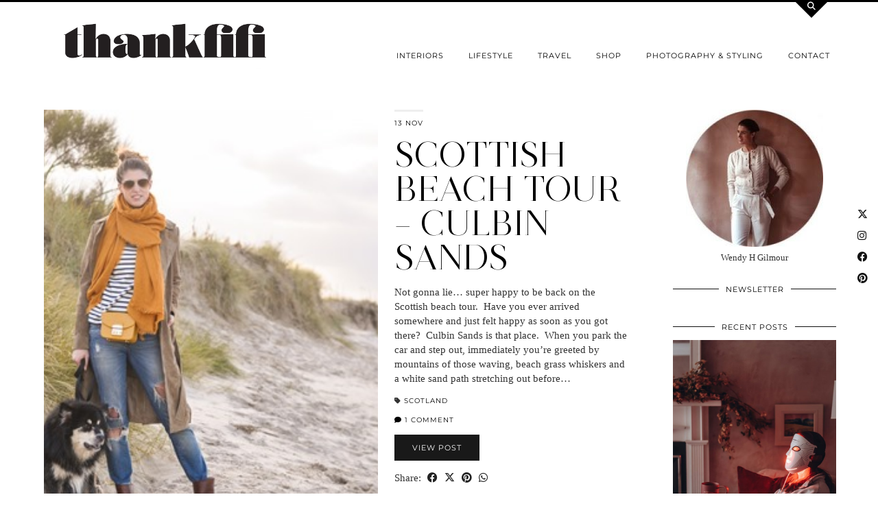

--- FILE ---
content_type: text/html; charset=UTF-8
request_url: https://www.thankfifi.com/tag/7-for-all-mankind/
body_size: 18851
content:
<!DOCTYPE html>
<html dir="ltr" lang="en-US" prefix="og: https://ogp.me/ns#">
<head>
	<meta charset="UTF-8">
	<meta name="viewport" content="width=device-width, initial-scale=1, maximum-scale=5">	<title>7 For All Mankind - thankfifi</title>

		<!-- All in One SEO 4.9.3 - aioseo.com -->
	<meta name="robots" content="max-image-preview:large" />
	<link rel="canonical" href="https://www.thankfifi.com/tag/7-for-all-mankind/" />
	<link rel="next" href="https://www.thankfifi.com/tag/7-for-all-mankind/page/2/" />
	<meta name="generator" content="All in One SEO (AIOSEO) 4.9.3" />
		<script type="application/ld+json" class="aioseo-schema">
			{"@context":"https:\/\/schema.org","@graph":[{"@type":"BreadcrumbList","@id":"https:\/\/www.thankfifi.com\/tag\/7-for-all-mankind\/#breadcrumblist","itemListElement":[{"@type":"ListItem","@id":"https:\/\/www.thankfifi.com#listItem","position":1,"name":"Home","item":"https:\/\/www.thankfifi.com","nextItem":{"@type":"ListItem","@id":"https:\/\/www.thankfifi.com\/tag\/7-for-all-mankind\/#listItem","name":"7 For All Mankind"}},{"@type":"ListItem","@id":"https:\/\/www.thankfifi.com\/tag\/7-for-all-mankind\/#listItem","position":2,"name":"7 For All Mankind","previousItem":{"@type":"ListItem","@id":"https:\/\/www.thankfifi.com#listItem","name":"Home"}}]},{"@type":"CollectionPage","@id":"https:\/\/www.thankfifi.com\/tag\/7-for-all-mankind\/#collectionpage","url":"https:\/\/www.thankfifi.com\/tag\/7-for-all-mankind\/","name":"7 For All Mankind - thankfifi","inLanguage":"en-US","isPartOf":{"@id":"https:\/\/www.thankfifi.com\/#website"},"breadcrumb":{"@id":"https:\/\/www.thankfifi.com\/tag\/7-for-all-mankind\/#breadcrumblist"}},{"@type":"Organization","@id":"https:\/\/www.thankfifi.com\/#organization","name":"thankfifi","description":"Fashion & Travel Blog","url":"https:\/\/www.thankfifi.com\/"},{"@type":"WebSite","@id":"https:\/\/www.thankfifi.com\/#website","url":"https:\/\/www.thankfifi.com\/","name":"thankfifi","description":"Fashion & Travel Blog","inLanguage":"en-US","publisher":{"@id":"https:\/\/www.thankfifi.com\/#organization"}}]}
		</script>
		<!-- All in One SEO -->

<link rel='dns-prefetch' href='//cdnjs.cloudflare.com' />
<link rel='dns-prefetch' href='//pipdigz.co.uk' />
<link rel='dns-prefetch' href='//fonts.bunny.net' />
<link rel="alternate" type="application/rss+xml" title="thankfifi &raquo; Feed" href="https://www.thankfifi.com/feed/" />
<link rel="alternate" type="application/rss+xml" title="thankfifi &raquo; Comments Feed" href="https://www.thankfifi.com/comments/feed/" />
<link rel="alternate" type="application/rss+xml" title="thankfifi &raquo; 7 For All Mankind Tag Feed" href="https://www.thankfifi.com/tag/7-for-all-mankind/feed/" />
		<!-- This site uses the Google Analytics by MonsterInsights plugin v9.11.1 - Using Analytics tracking - https://www.monsterinsights.com/ -->
							<script src="//www.googletagmanager.com/gtag/js?id=G-MXTZCZFKCW"  data-cfasync="false" data-wpfc-render="false" type="text/javascript" async></script>
			<script data-cfasync="false" data-wpfc-render="false" type="text/javascript">
				var mi_version = '9.11.1';
				var mi_track_user = true;
				var mi_no_track_reason = '';
								var MonsterInsightsDefaultLocations = {"page_location":"https:\/\/www.thankfifi.com\/tag\/7-for-all-mankind\/"};
								if ( typeof MonsterInsightsPrivacyGuardFilter === 'function' ) {
					var MonsterInsightsLocations = (typeof MonsterInsightsExcludeQuery === 'object') ? MonsterInsightsPrivacyGuardFilter( MonsterInsightsExcludeQuery ) : MonsterInsightsPrivacyGuardFilter( MonsterInsightsDefaultLocations );
				} else {
					var MonsterInsightsLocations = (typeof MonsterInsightsExcludeQuery === 'object') ? MonsterInsightsExcludeQuery : MonsterInsightsDefaultLocations;
				}

								var disableStrs = [
										'ga-disable-G-MXTZCZFKCW',
									];

				/* Function to detect opted out users */
				function __gtagTrackerIsOptedOut() {
					for (var index = 0; index < disableStrs.length; index++) {
						if (document.cookie.indexOf(disableStrs[index] + '=true') > -1) {
							return true;
						}
					}

					return false;
				}

				/* Disable tracking if the opt-out cookie exists. */
				if (__gtagTrackerIsOptedOut()) {
					for (var index = 0; index < disableStrs.length; index++) {
						window[disableStrs[index]] = true;
					}
				}

				/* Opt-out function */
				function __gtagTrackerOptout() {
					for (var index = 0; index < disableStrs.length; index++) {
						document.cookie = disableStrs[index] + '=true; expires=Thu, 31 Dec 2099 23:59:59 UTC; path=/';
						window[disableStrs[index]] = true;
					}
				}

				if ('undefined' === typeof gaOptout) {
					function gaOptout() {
						__gtagTrackerOptout();
					}
				}
								window.dataLayer = window.dataLayer || [];

				window.MonsterInsightsDualTracker = {
					helpers: {},
					trackers: {},
				};
				if (mi_track_user) {
					function __gtagDataLayer() {
						dataLayer.push(arguments);
					}

					function __gtagTracker(type, name, parameters) {
						if (!parameters) {
							parameters = {};
						}

						if (parameters.send_to) {
							__gtagDataLayer.apply(null, arguments);
							return;
						}

						if (type === 'event') {
														parameters.send_to = monsterinsights_frontend.v4_id;
							var hookName = name;
							if (typeof parameters['event_category'] !== 'undefined') {
								hookName = parameters['event_category'] + ':' + name;
							}

							if (typeof MonsterInsightsDualTracker.trackers[hookName] !== 'undefined') {
								MonsterInsightsDualTracker.trackers[hookName](parameters);
							} else {
								__gtagDataLayer('event', name, parameters);
							}
							
						} else {
							__gtagDataLayer.apply(null, arguments);
						}
					}

					__gtagTracker('js', new Date());
					__gtagTracker('set', {
						'developer_id.dZGIzZG': true,
											});
					if ( MonsterInsightsLocations.page_location ) {
						__gtagTracker('set', MonsterInsightsLocations);
					}
										__gtagTracker('config', 'G-MXTZCZFKCW', {"forceSSL":"true"} );
										window.gtag = __gtagTracker;										(function () {
						/* https://developers.google.com/analytics/devguides/collection/analyticsjs/ */
						/* ga and __gaTracker compatibility shim. */
						var noopfn = function () {
							return null;
						};
						var newtracker = function () {
							return new Tracker();
						};
						var Tracker = function () {
							return null;
						};
						var p = Tracker.prototype;
						p.get = noopfn;
						p.set = noopfn;
						p.send = function () {
							var args = Array.prototype.slice.call(arguments);
							args.unshift('send');
							__gaTracker.apply(null, args);
						};
						var __gaTracker = function () {
							var len = arguments.length;
							if (len === 0) {
								return;
							}
							var f = arguments[len - 1];
							if (typeof f !== 'object' || f === null || typeof f.hitCallback !== 'function') {
								if ('send' === arguments[0]) {
									var hitConverted, hitObject = false, action;
									if ('event' === arguments[1]) {
										if ('undefined' !== typeof arguments[3]) {
											hitObject = {
												'eventAction': arguments[3],
												'eventCategory': arguments[2],
												'eventLabel': arguments[4],
												'value': arguments[5] ? arguments[5] : 1,
											}
										}
									}
									if ('pageview' === arguments[1]) {
										if ('undefined' !== typeof arguments[2]) {
											hitObject = {
												'eventAction': 'page_view',
												'page_path': arguments[2],
											}
										}
									}
									if (typeof arguments[2] === 'object') {
										hitObject = arguments[2];
									}
									if (typeof arguments[5] === 'object') {
										Object.assign(hitObject, arguments[5]);
									}
									if ('undefined' !== typeof arguments[1].hitType) {
										hitObject = arguments[1];
										if ('pageview' === hitObject.hitType) {
											hitObject.eventAction = 'page_view';
										}
									}
									if (hitObject) {
										action = 'timing' === arguments[1].hitType ? 'timing_complete' : hitObject.eventAction;
										hitConverted = mapArgs(hitObject);
										__gtagTracker('event', action, hitConverted);
									}
								}
								return;
							}

							function mapArgs(args) {
								var arg, hit = {};
								var gaMap = {
									'eventCategory': 'event_category',
									'eventAction': 'event_action',
									'eventLabel': 'event_label',
									'eventValue': 'event_value',
									'nonInteraction': 'non_interaction',
									'timingCategory': 'event_category',
									'timingVar': 'name',
									'timingValue': 'value',
									'timingLabel': 'event_label',
									'page': 'page_path',
									'location': 'page_location',
									'title': 'page_title',
									'referrer' : 'page_referrer',
								};
								for (arg in args) {
																		if (!(!args.hasOwnProperty(arg) || !gaMap.hasOwnProperty(arg))) {
										hit[gaMap[arg]] = args[arg];
									} else {
										hit[arg] = args[arg];
									}
								}
								return hit;
							}

							try {
								f.hitCallback();
							} catch (ex) {
							}
						};
						__gaTracker.create = newtracker;
						__gaTracker.getByName = newtracker;
						__gaTracker.getAll = function () {
							return [];
						};
						__gaTracker.remove = noopfn;
						__gaTracker.loaded = true;
						window['__gaTracker'] = __gaTracker;
					})();
									} else {
										console.log("");
					(function () {
						function __gtagTracker() {
							return null;
						}

						window['__gtagTracker'] = __gtagTracker;
						window['gtag'] = __gtagTracker;
					})();
									}
			</script>
							<!-- / Google Analytics by MonsterInsights -->
		<style id='wp-img-auto-sizes-contain-inline-css' type='text/css'>
img:is([sizes=auto i],[sizes^="auto," i]){contain-intrinsic-size:3000px 1500px}
/*# sourceURL=wp-img-auto-sizes-contain-inline-css */
</style>

<link rel='stylesheet' id='wp-block-library-css' href='https://www.thankfifi.com/wp-includes/css/dist/block-library/style.min.css?ver=6.9' type='text/css' media='all' />
<style id='global-styles-inline-css' type='text/css'>
:root{--wp--preset--aspect-ratio--square: 1;--wp--preset--aspect-ratio--4-3: 4/3;--wp--preset--aspect-ratio--3-4: 3/4;--wp--preset--aspect-ratio--3-2: 3/2;--wp--preset--aspect-ratio--2-3: 2/3;--wp--preset--aspect-ratio--16-9: 16/9;--wp--preset--aspect-ratio--9-16: 9/16;--wp--preset--color--black: #000000;--wp--preset--color--cyan-bluish-gray: #abb8c3;--wp--preset--color--white: #ffffff;--wp--preset--color--pale-pink: #f78da7;--wp--preset--color--vivid-red: #cf2e2e;--wp--preset--color--luminous-vivid-orange: #ff6900;--wp--preset--color--luminous-vivid-amber: #fcb900;--wp--preset--color--light-green-cyan: #7bdcb5;--wp--preset--color--vivid-green-cyan: #00d084;--wp--preset--color--pale-cyan-blue: #8ed1fc;--wp--preset--color--vivid-cyan-blue: #0693e3;--wp--preset--color--vivid-purple: #9b51e0;--wp--preset--gradient--vivid-cyan-blue-to-vivid-purple: linear-gradient(135deg,rgb(6,147,227) 0%,rgb(155,81,224) 100%);--wp--preset--gradient--light-green-cyan-to-vivid-green-cyan: linear-gradient(135deg,rgb(122,220,180) 0%,rgb(0,208,130) 100%);--wp--preset--gradient--luminous-vivid-amber-to-luminous-vivid-orange: linear-gradient(135deg,rgb(252,185,0) 0%,rgb(255,105,0) 100%);--wp--preset--gradient--luminous-vivid-orange-to-vivid-red: linear-gradient(135deg,rgb(255,105,0) 0%,rgb(207,46,46) 100%);--wp--preset--gradient--very-light-gray-to-cyan-bluish-gray: linear-gradient(135deg,rgb(238,238,238) 0%,rgb(169,184,195) 100%);--wp--preset--gradient--cool-to-warm-spectrum: linear-gradient(135deg,rgb(74,234,220) 0%,rgb(151,120,209) 20%,rgb(207,42,186) 40%,rgb(238,44,130) 60%,rgb(251,105,98) 80%,rgb(254,248,76) 100%);--wp--preset--gradient--blush-light-purple: linear-gradient(135deg,rgb(255,206,236) 0%,rgb(152,150,240) 100%);--wp--preset--gradient--blush-bordeaux: linear-gradient(135deg,rgb(254,205,165) 0%,rgb(254,45,45) 50%,rgb(107,0,62) 100%);--wp--preset--gradient--luminous-dusk: linear-gradient(135deg,rgb(255,203,112) 0%,rgb(199,81,192) 50%,rgb(65,88,208) 100%);--wp--preset--gradient--pale-ocean: linear-gradient(135deg,rgb(255,245,203) 0%,rgb(182,227,212) 50%,rgb(51,167,181) 100%);--wp--preset--gradient--electric-grass: linear-gradient(135deg,rgb(202,248,128) 0%,rgb(113,206,126) 100%);--wp--preset--gradient--midnight: linear-gradient(135deg,rgb(2,3,129) 0%,rgb(40,116,252) 100%);--wp--preset--font-size--small: 13px;--wp--preset--font-size--medium: 20px;--wp--preset--font-size--large: 36px;--wp--preset--font-size--x-large: 42px;--wp--preset--spacing--20: 0.44rem;--wp--preset--spacing--30: 0.67rem;--wp--preset--spacing--40: 1rem;--wp--preset--spacing--50: 1.5rem;--wp--preset--spacing--60: 2.25rem;--wp--preset--spacing--70: 3.38rem;--wp--preset--spacing--80: 5.06rem;--wp--preset--shadow--natural: 6px 6px 9px rgba(0, 0, 0, 0.2);--wp--preset--shadow--deep: 12px 12px 50px rgba(0, 0, 0, 0.4);--wp--preset--shadow--sharp: 6px 6px 0px rgba(0, 0, 0, 0.2);--wp--preset--shadow--outlined: 6px 6px 0px -3px rgb(255, 255, 255), 6px 6px rgb(0, 0, 0);--wp--preset--shadow--crisp: 6px 6px 0px rgb(0, 0, 0);}:where(.is-layout-flex){gap: 0.5em;}:where(.is-layout-grid){gap: 0.5em;}body .is-layout-flex{display: flex;}.is-layout-flex{flex-wrap: wrap;align-items: center;}.is-layout-flex > :is(*, div){margin: 0;}body .is-layout-grid{display: grid;}.is-layout-grid > :is(*, div){margin: 0;}:where(.wp-block-columns.is-layout-flex){gap: 2em;}:where(.wp-block-columns.is-layout-grid){gap: 2em;}:where(.wp-block-post-template.is-layout-flex){gap: 1.25em;}:where(.wp-block-post-template.is-layout-grid){gap: 1.25em;}.has-black-color{color: var(--wp--preset--color--black) !important;}.has-cyan-bluish-gray-color{color: var(--wp--preset--color--cyan-bluish-gray) !important;}.has-white-color{color: var(--wp--preset--color--white) !important;}.has-pale-pink-color{color: var(--wp--preset--color--pale-pink) !important;}.has-vivid-red-color{color: var(--wp--preset--color--vivid-red) !important;}.has-luminous-vivid-orange-color{color: var(--wp--preset--color--luminous-vivid-orange) !important;}.has-luminous-vivid-amber-color{color: var(--wp--preset--color--luminous-vivid-amber) !important;}.has-light-green-cyan-color{color: var(--wp--preset--color--light-green-cyan) !important;}.has-vivid-green-cyan-color{color: var(--wp--preset--color--vivid-green-cyan) !important;}.has-pale-cyan-blue-color{color: var(--wp--preset--color--pale-cyan-blue) !important;}.has-vivid-cyan-blue-color{color: var(--wp--preset--color--vivid-cyan-blue) !important;}.has-vivid-purple-color{color: var(--wp--preset--color--vivid-purple) !important;}.has-black-background-color{background-color: var(--wp--preset--color--black) !important;}.has-cyan-bluish-gray-background-color{background-color: var(--wp--preset--color--cyan-bluish-gray) !important;}.has-white-background-color{background-color: var(--wp--preset--color--white) !important;}.has-pale-pink-background-color{background-color: var(--wp--preset--color--pale-pink) !important;}.has-vivid-red-background-color{background-color: var(--wp--preset--color--vivid-red) !important;}.has-luminous-vivid-orange-background-color{background-color: var(--wp--preset--color--luminous-vivid-orange) !important;}.has-luminous-vivid-amber-background-color{background-color: var(--wp--preset--color--luminous-vivid-amber) !important;}.has-light-green-cyan-background-color{background-color: var(--wp--preset--color--light-green-cyan) !important;}.has-vivid-green-cyan-background-color{background-color: var(--wp--preset--color--vivid-green-cyan) !important;}.has-pale-cyan-blue-background-color{background-color: var(--wp--preset--color--pale-cyan-blue) !important;}.has-vivid-cyan-blue-background-color{background-color: var(--wp--preset--color--vivid-cyan-blue) !important;}.has-vivid-purple-background-color{background-color: var(--wp--preset--color--vivid-purple) !important;}.has-black-border-color{border-color: var(--wp--preset--color--black) !important;}.has-cyan-bluish-gray-border-color{border-color: var(--wp--preset--color--cyan-bluish-gray) !important;}.has-white-border-color{border-color: var(--wp--preset--color--white) !important;}.has-pale-pink-border-color{border-color: var(--wp--preset--color--pale-pink) !important;}.has-vivid-red-border-color{border-color: var(--wp--preset--color--vivid-red) !important;}.has-luminous-vivid-orange-border-color{border-color: var(--wp--preset--color--luminous-vivid-orange) !important;}.has-luminous-vivid-amber-border-color{border-color: var(--wp--preset--color--luminous-vivid-amber) !important;}.has-light-green-cyan-border-color{border-color: var(--wp--preset--color--light-green-cyan) !important;}.has-vivid-green-cyan-border-color{border-color: var(--wp--preset--color--vivid-green-cyan) !important;}.has-pale-cyan-blue-border-color{border-color: var(--wp--preset--color--pale-cyan-blue) !important;}.has-vivid-cyan-blue-border-color{border-color: var(--wp--preset--color--vivid-cyan-blue) !important;}.has-vivid-purple-border-color{border-color: var(--wp--preset--color--vivid-purple) !important;}.has-vivid-cyan-blue-to-vivid-purple-gradient-background{background: var(--wp--preset--gradient--vivid-cyan-blue-to-vivid-purple) !important;}.has-light-green-cyan-to-vivid-green-cyan-gradient-background{background: var(--wp--preset--gradient--light-green-cyan-to-vivid-green-cyan) !important;}.has-luminous-vivid-amber-to-luminous-vivid-orange-gradient-background{background: var(--wp--preset--gradient--luminous-vivid-amber-to-luminous-vivid-orange) !important;}.has-luminous-vivid-orange-to-vivid-red-gradient-background{background: var(--wp--preset--gradient--luminous-vivid-orange-to-vivid-red) !important;}.has-very-light-gray-to-cyan-bluish-gray-gradient-background{background: var(--wp--preset--gradient--very-light-gray-to-cyan-bluish-gray) !important;}.has-cool-to-warm-spectrum-gradient-background{background: var(--wp--preset--gradient--cool-to-warm-spectrum) !important;}.has-blush-light-purple-gradient-background{background: var(--wp--preset--gradient--blush-light-purple) !important;}.has-blush-bordeaux-gradient-background{background: var(--wp--preset--gradient--blush-bordeaux) !important;}.has-luminous-dusk-gradient-background{background: var(--wp--preset--gradient--luminous-dusk) !important;}.has-pale-ocean-gradient-background{background: var(--wp--preset--gradient--pale-ocean) !important;}.has-electric-grass-gradient-background{background: var(--wp--preset--gradient--electric-grass) !important;}.has-midnight-gradient-background{background: var(--wp--preset--gradient--midnight) !important;}.has-small-font-size{font-size: var(--wp--preset--font-size--small) !important;}.has-medium-font-size{font-size: var(--wp--preset--font-size--medium) !important;}.has-large-font-size{font-size: var(--wp--preset--font-size--large) !important;}.has-x-large-font-size{font-size: var(--wp--preset--font-size--x-large) !important;}
/*# sourceURL=global-styles-inline-css */
</style>

<style id='classic-theme-styles-inline-css' type='text/css'>
/*! This file is auto-generated */
.wp-block-button__link{color:#fff;background-color:#32373c;border-radius:9999px;box-shadow:none;text-decoration:none;padding:calc(.667em + 2px) calc(1.333em + 2px);font-size:1.125em}.wp-block-file__button{background:#32373c;color:#fff;text-decoration:none}
/*# sourceURL=/wp-includes/css/classic-themes.min.css */
</style>
<link rel='stylesheet' id='p3-core-responsive-css' href='https://pipdigz.co.uk/p3/css/core_resp.css' type='text/css' media='all' />
<link rel='stylesheet' id='pipdig-style-css' href='https://www.thankfifi.com/wp-content/themes/pipdig-opulence/style.css?ver=1767719658' type='text/css' media='all' />
<link rel='stylesheet' id='pipdig-responsive-css' href='https://www.thankfifi.com/wp-content/themes/pipdig-opulence/css/responsive.css?ver=1767719658' type='text/css' media='all' />
<link rel='stylesheet' id='pipdig-fonts-css' href='https://fonts.bunny.net/css?family=Montserrat' type='text/css' media='all' />
<link rel='stylesheet' id='flick-css' href='https://www.thankfifi.com/wp-content/plugins/mailchimp/assets/css/flick/flick.css?ver=2.0.1' type='text/css' media='all' />
<script type="text/javascript" src="https://www.thankfifi.com/wp-content/plugins/google-analytics-for-wordpress/assets/js/frontend-gtag.min.js?ver=9.11.1" id="monsterinsights-frontend-script-js" async="async" data-wp-strategy="async"></script>
<script data-cfasync="false" data-wpfc-render="false" type="text/javascript" id='monsterinsights-frontend-script-js-extra'>/* <![CDATA[ */
var monsterinsights_frontend = {"js_events_tracking":"true","download_extensions":"doc,pdf,ppt,zip,xls,docx,pptx,xlsx","inbound_paths":"[]","home_url":"https:\/\/www.thankfifi.com","hash_tracking":"false","v4_id":"G-MXTZCZFKCW"};/* ]]> */
</script>
<script type="text/javascript" src="https://www.thankfifi.com/wp-includes/js/jquery/jquery.min.js?ver=3.7.1" id="jquery-core-js"></script>
<script type="text/javascript" src="https://www.thankfifi.com/wp-includes/js/jquery/jquery-migrate.min.js?ver=3.4.1" id="jquery-migrate-js"></script>
<link rel="https://api.w.org/" href="https://www.thankfifi.com/wp-json/" /><link rel="alternate" title="JSON" type="application/json" href="https://www.thankfifi.com/wp-json/wp/v2/tags/7" /><link rel="EditURI" type="application/rsd+xml" title="RSD" href="https://www.thankfifi.com/xmlrpc.php?rsd" />
<meta name="generator" content="WordPress 6.9" />
		<!--noptimize-->
		<style>
		.p3_instagram_post{width:12.5%}
				@media only screen and (max-width: 719px) {
			.p3_instagram_post {
				width: 25%;
			}
		}
				</style>
		<!--/noptimize-->
		<!--noptimize--> <!-- Cust --> <style>.site-footer,.p3_instagram_footer_title_bar{background:#ffffff}.site-footer,.site-footer a,.site-footer a:hover,.social-footer,.social-footer a,.p3_instagram_footer_title_bar a, .p3_instagram_footer_title_bar a:hover, .p3_instagram_footer_title_bar a:focus, .p3_instagram_footer_title_bar a:visited{color:#000000}.container{max-width:1200px}.site-header .container{padding-top:0;padding-bottom:0;}.site-description{margin-bottom:20px}#opulence_search {border-color: #000000} #scotch-panel-opulence, .toggle-opulence-scotch{background:#000000}</style> <!-- /Cust --> <!--/noptimize--><link rel="icon" href="https://www.thankfifi.com/wp-content/uploads/2018/04/cropped-Thankfifi-favicon-32x32.png" sizes="32x32" />
<link rel="icon" href="https://www.thankfifi.com/wp-content/uploads/2018/04/cropped-Thankfifi-favicon-192x192.png" sizes="192x192" />
<link rel="apple-touch-icon" href="https://www.thankfifi.com/wp-content/uploads/2018/04/cropped-Thankfifi-favicon-180x180.png" />
<meta name="msapplication-TileImage" content="https://www.thankfifi.com/wp-content/uploads/2018/04/cropped-Thankfifi-favicon-270x270.png" />
	
	<!-- p3 width customizer START -->
	<style>
	.site-main .row > .col-xs-8 {
		width: 75%;
	}
	.site-main .row > .col-xs-pull-8 {
		right: 75%;
	}
	.site-main .row > .col-xs-push-8 {
		left: 75%;
	}
	.site-main .row > .col-xs-offset-8 {
		margin-left: 75%;
	}
		
	.site-main .row > .col-xs-4:not(.p3_featured_panel):not(.p3_featured_cat):not(.p_archive_item) {
		width: 25%;
	}
	.site-main .row > .col-xs-pull-4:not(.p3_featured_panel):not(.p3_featured_cat):not(.p_archive_item) {
		right: 25%;
	}
	.site-main .row > .col-xs-push-4:not(.p3_featured_panel):not(.p3_featured_cat):not(.p_archive_item) {
		left: 25%;
	}
	.site-main .row > .col-xs-offset-4:not(.p3_featured_panel):not(.p3_featured_cat):not(.p_archive_item) {
		margin-left: 25%;
	}
		
		
		
	@media (min-width: 768px) { 
		.site-main .row > .col-sm-8 {
			width: 75%;
		}
		.site-main .row > .col-sm-pull-8 {
			right: 75%;
		}
		.site-main .row > .col-sm-push-8 {
			left: 75%;
		}
		.site-main .row > .col-sm-offset-8 {
			margin-left: 75%;
		}
		
		.site-main .row > .col-sm-4:not(.p3_featured_panel):not(.p3_featured_cat):not(.p_archive_item) {
			width: 25%;
		}
		.site-main .row > .col-sm-pull-4:not(.p3_featured_panel):not(.p3_featured_cat):not(.p_archive_item) {
			right: 25%;
		}
		.site-main .row > .col-sm-push-4:not(.p3_featured_panel):not(.p3_featured_cat):not(.p_archive_item) {
			left: 25%;
		}
		.site-main .row > .col-sm-offset-4:not(.p3_featured_panel):not(.p3_featured_cat):not(.p_archive_item) {
			margin-left: 25%;
		}
	}
		
	@media (min-width: 992px) {
		.site-main .row > .col-md-8 {
			width: 75%;
		}
		.site-main .row > .col-md-pull-8 {
			right: 75%;
		}
		.site-main .row > .col-md-push-8 {
			left: 75%;
		}
		.site-main .row > .col-md-offset-8 {
			margin-left: 75%;
		}
		
		.site-main .row > .col-md-4:not(.p3_featured_panel):not(.p3_featured_cat):not(.p_archive_item) {
			width: 25%;
		}
		.site-main .row > .col-md-pull-4:not(.p3_featured_panel):not(.p3_featured_cat):not(.p_archive_item) {
			right: 25%;
		}
		.site-main .row > .col-md-push-4:not(.p3_featured_panel):not(.p3_featured_cat):not(.p_archive_item) {
			left: 25%;
		}
		.site-main .row > .col-md-offset-4:not(.p3_featured_panel):not(.p3_featured_cat):not(.p_archive_item) {
			margin-left: 25%;
		}
	}
		
	@media (min-width: 1200px) {
		.site-main .row > .col-lg-8 {
			width: 75%;
		}
		.site-main .row > .col-lg-pull-8 {
			right: 75%;
		}
		.site-main .row > .col-lg-push-8 {
			left: 75%;
		}
		.site-main .row > .col-lg-offset-8 {
			margin-left: 75%;
		}
		
		.site-main .row > .col-lg-4:not(.p3_featured_panel):not(.p3_featured_cat):not(.p_archive_item) {
			width: 25%;
		}
		.site-main .row > .col-lg-pull-4:not(.p3_featured_panel):not(.p3_featured_cat):not(.p_archive_item) {
			right: 25%;
		}
		.site-main .row > .col-lg-push-4:not(.p3_featured_panel):not(.p3_featured_cat):not(.p_archive_item) {
			left: 25%;
		}
		.site-main .row > .col-lg-offset-4:not(.p3_featured_panel):not(.p3_featured_cat):not(.p_archive_item) {
			margin-left: 25%;
		}
	}
	</style>
	<!-- p3 width customizer END -->
	
	<!-- pipdig p3 custom code head --> <meta name="p:domain_verify" content="cdeac002d408538f98924fd941066b61"/>
<script>
  (function(w, d, t, s, n) {
    w.FlodeskObject = n;
    var fn = function() {
      (w[n].q = w[n].q || []).push(arguments);
    };
    w[n] = w[n] || fn;
    var f = d.getElementsByTagName(t)[0];
    var e = d.createElement(t);
    var h = '?v=' + new Date().getTime();
    e.async = true;
    e.src = s + h;
    f.parentNode.insertBefore(e, f);
  })(window, document, 'script', 'https://assets.flodesk.com/universal.js', 'fd');
  window.fd('form', {
    formId: '5f510c15782ca6002a476bab'
  });
</script> <!-- // pipdig p3 custom code head -->	</head>

<body class="archive tag tag-7-for-all-mankind tag-7 wp-theme-pipdig-opulence pipdig_sidebar_active">

	<div id="p3_social_sidebar" class="p3_social_sidebar_right"><a href="https://twitter.com/wendyhgilmour" target="_blank" rel="nofollow noopener"><i class="pipdigicons pipdigicons_fab pipdigicons-x-twitter"></i></a><a href="https://instagram.com/wendyhgilmour" target="_blank" rel="nofollow noopener"><i class="pipdigicons pipdigicons_fab pipdigicons-instagram"></i></a><a href="https://facebook.com/thankfifi" target="_blank" rel="nofollow noopener"><i class="pipdigicons pipdigicons_fab pipdigicons-facebook"></i></a><a href="https://pinterest.com/thankfifi" target="_blank" rel="nofollow noopener"><i class="pipdigicons pipdigicons_fab pipdigicons-pinterest"></i></a></div>	<div id="opulence_search">
	<div class="container">
		<div class="opulence_search_inner">
			<a href="#" class="toggle-opulence-scotch"><i class="pipdigicons pipdigicons-search"></i></a>
		</div>
	</div>
	</div>
	
	
		<header class="site-header nopin">
			<div class="clearfix container">
				<div class="row">
					<div class="col-xs-12 col-sm-4 site-branding">
													<div class="site-title">
								<a href="https://www.thankfifi.com/" title="thankfifi" rel="home">
									<img data-pin-nopin="true" src="https://www.thankfifi.com/wp-content/uploads/2018/04/thankfifi-logo-LARGE_V3.jpg" alt="thankfifi" />
								</a>
							</div>
																	</div>
					<div class="col-xs-8 header_section_bottom_right">
						<nav id="main_menu_under_header" class="site-menu">
							<div class="menu-bar"><ul id="menu-new18" class="menu"><li id="menu-item-30172" class="menu-item menu-item-type-taxonomy menu-item-object-category menu-item-30172"><a href="https://www.thankfifi.com/category/lifestyle/interiors/">interiors</a></li>
<li id="menu-item-30035" class="menu-item menu-item-type-taxonomy menu-item-object-category menu-item-has-children menu-item-30035"><a href="https://www.thankfifi.com/category/lifestyle/">lifestyle</a>
<ul class="sub-menu">
	<li id="menu-item-30034" class="menu-item menu-item-type-taxonomy menu-item-object-category menu-item-30034"><a href="https://www.thankfifi.com/category/fashion/">fashion</a></li>
	<li id="menu-item-37831" class="menu-item menu-item-type-taxonomy menu-item-object-category menu-item-37831"><a href="https://www.thankfifi.com/category/lifestyle/the-monthly-5/">The 5</a></li>
	<li id="menu-item-30037" class="menu-item menu-item-type-taxonomy menu-item-object-category menu-item-30037"><a href="https://www.thankfifi.com/category/lifestyle/recipes/">recipes</a></li>
</ul>
</li>
<li id="menu-item-30036" class="menu-item menu-item-type-taxonomy menu-item-object-category menu-item-has-children menu-item-30036"><a href="https://www.thankfifi.com/category/travel/">travel</a>
<ul class="sub-menu">
	<li id="menu-item-31542" class="menu-item menu-item-type-taxonomy menu-item-object-category menu-item-has-children menu-item-31542"><a href="https://www.thankfifi.com/category/travel/scotland/">Scotland</a>
	<ul class="sub-menu">
		<li id="menu-item-31543" class="menu-item menu-item-type-taxonomy menu-item-object-category menu-item-31543"><a href="https://www.thankfifi.com/category/travel/scotland/minibreaks/">Minibreaks</a></li>
		<li id="menu-item-31549" class="menu-item menu-item-type-taxonomy menu-item-object-category menu-item-31549"><a href="https://www.thankfifi.com/category/travel/scotland/beaches/">Beaches</a></li>
	</ul>
</li>
	<li id="menu-item-31540" class="menu-item menu-item-type-taxonomy menu-item-object-category menu-item-has-children menu-item-31540"><a href="https://www.thankfifi.com/category/travel/europe/">Europe</a>
	<ul class="sub-menu">
		<li id="menu-item-31550" class="menu-item menu-item-type-taxonomy menu-item-object-category menu-item-31550"><a href="https://www.thankfifi.com/category/travel/europe/balearics/">Balearics</a></li>
		<li id="menu-item-31551" class="menu-item menu-item-type-taxonomy menu-item-object-category menu-item-31551"><a href="https://www.thankfifi.com/category/travel/europe/canaries/">Canaries</a></li>
		<li id="menu-item-31552" class="menu-item menu-item-type-taxonomy menu-item-object-category menu-item-31552"><a href="https://www.thankfifi.com/category/travel/europe/england/">England</a></li>
		<li id="menu-item-31553" class="menu-item menu-item-type-taxonomy menu-item-object-category menu-item-31553"><a href="https://www.thankfifi.com/category/travel/europe/finland/">Finland</a></li>
		<li id="menu-item-31554" class="menu-item menu-item-type-taxonomy menu-item-object-category menu-item-31554"><a href="https://www.thankfifi.com/category/travel/europe/france/">France</a></li>
		<li id="menu-item-31555" class="menu-item menu-item-type-taxonomy menu-item-object-category menu-item-31555"><a href="https://www.thankfifi.com/category/travel/europe/germany/">Germany</a></li>
		<li id="menu-item-31617" class="menu-item menu-item-type-taxonomy menu-item-object-category menu-item-31617"><a href="https://www.thankfifi.com/category/travel/europe/greece/">Greece</a></li>
		<li id="menu-item-31556" class="menu-item menu-item-type-taxonomy menu-item-object-category menu-item-31556"><a href="https://www.thankfifi.com/category/travel/europe/ibiza/">Ibiza</a></li>
		<li id="menu-item-31557" class="menu-item menu-item-type-taxonomy menu-item-object-category menu-item-31557"><a href="https://www.thankfifi.com/category/travel/europe/italy/">Italy</a></li>
		<li id="menu-item-31558" class="menu-item menu-item-type-taxonomy menu-item-object-category menu-item-31558"><a href="https://www.thankfifi.com/category/travel/europe/portugal/">Portugal</a></li>
		<li id="menu-item-31559" class="menu-item menu-item-type-taxonomy menu-item-object-category menu-item-31559"><a href="https://www.thankfifi.com/category/travel/europe/spain/">Spain</a></li>
		<li id="menu-item-31560" class="menu-item menu-item-type-taxonomy menu-item-object-category menu-item-31560"><a href="https://www.thankfifi.com/category/travel/europe/wales/">Wales</a></li>
	</ul>
</li>
	<li id="menu-item-31541" class="menu-item menu-item-type-taxonomy menu-item-object-category menu-item-has-children menu-item-31541"><a href="https://www.thankfifi.com/category/travel/far-away/">Far Away</a>
	<ul class="sub-menu">
		<li id="menu-item-31561" class="menu-item menu-item-type-taxonomy menu-item-object-category menu-item-31561"><a href="https://www.thankfifi.com/category/travel/far-away/australia/">Australia</a></li>
		<li id="menu-item-31562" class="menu-item menu-item-type-taxonomy menu-item-object-category menu-item-31562"><a href="https://www.thankfifi.com/category/travel/far-away/bali/">Bali</a></li>
		<li id="menu-item-31563" class="menu-item menu-item-type-taxonomy menu-item-object-category menu-item-31563"><a href="https://www.thankfifi.com/category/travel/far-away/barbados/">Barbados</a></li>
		<li id="menu-item-31623" class="menu-item menu-item-type-taxonomy menu-item-object-category menu-item-31623"><a href="https://www.thankfifi.com/category/travel/far-away/egypt/">Egypt</a></li>
		<li id="menu-item-31604" class="menu-item menu-item-type-taxonomy menu-item-object-category menu-item-31604"><a href="https://www.thankfifi.com/category/travel/far-away/malaysia/">Malaysia</a></li>
		<li id="menu-item-31564" class="menu-item menu-item-type-taxonomy menu-item-object-category menu-item-31564"><a href="https://www.thankfifi.com/category/travel/far-away/usa/">USA</a></li>
	</ul>
</li>
	<li id="menu-item-31548" class="menu-item menu-item-type-taxonomy menu-item-object-category menu-item-31548"><a href="https://www.thankfifi.com/category/travel/ski/">Ski</a></li>
</ul>
</li>
<li id="menu-item-30166" class="menu-item menu-item-type-post_type menu-item-object-page menu-item-has-children menu-item-30166"><a href="https://www.thankfifi.com/shop/">SHOP</a>
<ul class="sub-menu">
	<li id="menu-item-30167" class="menu-item menu-item-type-post_type menu-item-object-page menu-item-30167"><a href="https://www.thankfifi.com/shop/shop-instagram/">INSTAGRAM</a></li>
</ul>
</li>
<li id="menu-item-35532" class="menu-item menu-item-type-post_type menu-item-object-page menu-item-35532"><a href="https://www.thankfifi.com/photography/">PHOTOGRAPHY &#038; STYLING</a></li>
<li id="menu-item-30151" class="menu-item menu-item-type-post_type menu-item-object-page menu-item-30151"><a href="https://www.thankfifi.com/contact-me/">Contact</a></li>
<li class="socialz top-socialz"><a href="https://twitter.com/wendyhgilmour" target="_blank" rel="nofollow noopener" aria-label="Twitter" title="Twitter"><i class="pipdigicons pipdigicons_fab pipdigicons-x-twitter"></i></a><a href="https://instagram.com/wendyhgilmour" target="_blank" rel="nofollow noopener" aria-label="Instagram" title="Instagram"><i class="pipdigicons pipdigicons_fab pipdigicons-instagram"></i></a><a href="https://pinterest.com/thankfifi" target="_blank" rel="nofollow noopener" aria-label="Pinterest" title="Pinterest"><i class="pipdigicons pipdigicons_fab pipdigicons-pinterest"></i></a><a href="https://facebook.com/thankfifi" target="_blank" rel="nofollow noopener" aria-label="Facebook" title="Facebook"><i class="pipdigicons pipdigicons_fab pipdigicons-facebook"></i></a><a href="mailto:thankfifi@gmail.com" target="_blank" rel="nofollow noopener" aria-label="Email" title="Email"><i class="pipdigicons pipdigicons-envelope"></i></a><a id="p3_search_btn" class="toggle-search" aria-label="Search" title="Search"><i class="pipdigicons pipdigicons-search"></i></a></li><li class="pipdig_navbar_search"><form role="search" method="get" class="search-form" action="https://www.thankfifi.com/">
	<div class="form-group">
		<input type="search" class="form-control" placeholder="Type some keywords..." value="" name="s" autocomplete="off" minlength="2" required>
	</div>
</form></li></ul></div>						</nav><!-- .site-menu -->
											</div>
				</div>
			</div>
		</header><!-- .site-header -->
		
	
	<div class="site-top">
						<div class="clearfix container">
			<nav id="main_menu_above_header" class="site-menu">
				<div class="clearfix menu-bar"><ul id="menu-new18-1" class="menu"><li class="menu-item menu-item-type-taxonomy menu-item-object-category menu-item-30172"><a href="https://www.thankfifi.com/category/lifestyle/interiors/">interiors</a></li>
<li class="menu-item menu-item-type-taxonomy menu-item-object-category menu-item-has-children menu-item-30035"><a href="https://www.thankfifi.com/category/lifestyle/">lifestyle</a>
<ul class="sub-menu">
	<li class="menu-item menu-item-type-taxonomy menu-item-object-category menu-item-30034"><a href="https://www.thankfifi.com/category/fashion/">fashion</a></li>
	<li class="menu-item menu-item-type-taxonomy menu-item-object-category menu-item-37831"><a href="https://www.thankfifi.com/category/lifestyle/the-monthly-5/">The 5</a></li>
	<li class="menu-item menu-item-type-taxonomy menu-item-object-category menu-item-30037"><a href="https://www.thankfifi.com/category/lifestyle/recipes/">recipes</a></li>
</ul>
</li>
<li class="menu-item menu-item-type-taxonomy menu-item-object-category menu-item-has-children menu-item-30036"><a href="https://www.thankfifi.com/category/travel/">travel</a>
<ul class="sub-menu">
	<li class="menu-item menu-item-type-taxonomy menu-item-object-category menu-item-has-children menu-item-31542"><a href="https://www.thankfifi.com/category/travel/scotland/">Scotland</a>
	<ul class="sub-menu">
		<li class="menu-item menu-item-type-taxonomy menu-item-object-category menu-item-31543"><a href="https://www.thankfifi.com/category/travel/scotland/minibreaks/">Minibreaks</a></li>
		<li class="menu-item menu-item-type-taxonomy menu-item-object-category menu-item-31549"><a href="https://www.thankfifi.com/category/travel/scotland/beaches/">Beaches</a></li>
	</ul>
</li>
	<li class="menu-item menu-item-type-taxonomy menu-item-object-category menu-item-has-children menu-item-31540"><a href="https://www.thankfifi.com/category/travel/europe/">Europe</a>
	<ul class="sub-menu">
		<li class="menu-item menu-item-type-taxonomy menu-item-object-category menu-item-31550"><a href="https://www.thankfifi.com/category/travel/europe/balearics/">Balearics</a></li>
		<li class="menu-item menu-item-type-taxonomy menu-item-object-category menu-item-31551"><a href="https://www.thankfifi.com/category/travel/europe/canaries/">Canaries</a></li>
		<li class="menu-item menu-item-type-taxonomy menu-item-object-category menu-item-31552"><a href="https://www.thankfifi.com/category/travel/europe/england/">England</a></li>
		<li class="menu-item menu-item-type-taxonomy menu-item-object-category menu-item-31553"><a href="https://www.thankfifi.com/category/travel/europe/finland/">Finland</a></li>
		<li class="menu-item menu-item-type-taxonomy menu-item-object-category menu-item-31554"><a href="https://www.thankfifi.com/category/travel/europe/france/">France</a></li>
		<li class="menu-item menu-item-type-taxonomy menu-item-object-category menu-item-31555"><a href="https://www.thankfifi.com/category/travel/europe/germany/">Germany</a></li>
		<li class="menu-item menu-item-type-taxonomy menu-item-object-category menu-item-31617"><a href="https://www.thankfifi.com/category/travel/europe/greece/">Greece</a></li>
		<li class="menu-item menu-item-type-taxonomy menu-item-object-category menu-item-31556"><a href="https://www.thankfifi.com/category/travel/europe/ibiza/">Ibiza</a></li>
		<li class="menu-item menu-item-type-taxonomy menu-item-object-category menu-item-31557"><a href="https://www.thankfifi.com/category/travel/europe/italy/">Italy</a></li>
		<li class="menu-item menu-item-type-taxonomy menu-item-object-category menu-item-31558"><a href="https://www.thankfifi.com/category/travel/europe/portugal/">Portugal</a></li>
		<li class="menu-item menu-item-type-taxonomy menu-item-object-category menu-item-31559"><a href="https://www.thankfifi.com/category/travel/europe/spain/">Spain</a></li>
		<li class="menu-item menu-item-type-taxonomy menu-item-object-category menu-item-31560"><a href="https://www.thankfifi.com/category/travel/europe/wales/">Wales</a></li>
	</ul>
</li>
	<li class="menu-item menu-item-type-taxonomy menu-item-object-category menu-item-has-children menu-item-31541"><a href="https://www.thankfifi.com/category/travel/far-away/">Far Away</a>
	<ul class="sub-menu">
		<li class="menu-item menu-item-type-taxonomy menu-item-object-category menu-item-31561"><a href="https://www.thankfifi.com/category/travel/far-away/australia/">Australia</a></li>
		<li class="menu-item menu-item-type-taxonomy menu-item-object-category menu-item-31562"><a href="https://www.thankfifi.com/category/travel/far-away/bali/">Bali</a></li>
		<li class="menu-item menu-item-type-taxonomy menu-item-object-category menu-item-31563"><a href="https://www.thankfifi.com/category/travel/far-away/barbados/">Barbados</a></li>
		<li class="menu-item menu-item-type-taxonomy menu-item-object-category menu-item-31623"><a href="https://www.thankfifi.com/category/travel/far-away/egypt/">Egypt</a></li>
		<li class="menu-item menu-item-type-taxonomy menu-item-object-category menu-item-31604"><a href="https://www.thankfifi.com/category/travel/far-away/malaysia/">Malaysia</a></li>
		<li class="menu-item menu-item-type-taxonomy menu-item-object-category menu-item-31564"><a href="https://www.thankfifi.com/category/travel/far-away/usa/">USA</a></li>
	</ul>
</li>
	<li class="menu-item menu-item-type-taxonomy menu-item-object-category menu-item-31548"><a href="https://www.thankfifi.com/category/travel/ski/">Ski</a></li>
</ul>
</li>
<li class="menu-item menu-item-type-post_type menu-item-object-page menu-item-has-children menu-item-30166"><a href="https://www.thankfifi.com/shop/">SHOP</a>
<ul class="sub-menu">
	<li class="menu-item menu-item-type-post_type menu-item-object-page menu-item-30167"><a href="https://www.thankfifi.com/shop/shop-instagram/">INSTAGRAM</a></li>
</ul>
</li>
<li class="menu-item menu-item-type-post_type menu-item-object-page menu-item-35532"><a href="https://www.thankfifi.com/photography/">PHOTOGRAPHY &#038; STYLING</a></li>
<li class="menu-item menu-item-type-post_type menu-item-object-page menu-item-30151"><a href="https://www.thankfifi.com/contact-me/">Contact</a></li>
<li class="socialz top-socialz"><a href="https://twitter.com/wendyhgilmour" target="_blank" rel="nofollow noopener" aria-label="Twitter" title="Twitter"><i class="pipdigicons pipdigicons_fab pipdigicons-x-twitter"></i></a><a href="https://instagram.com/wendyhgilmour" target="_blank" rel="nofollow noopener" aria-label="Instagram" title="Instagram"><i class="pipdigicons pipdigicons_fab pipdigicons-instagram"></i></a><a href="https://pinterest.com/thankfifi" target="_blank" rel="nofollow noopener" aria-label="Pinterest" title="Pinterest"><i class="pipdigicons pipdigicons_fab pipdigicons-pinterest"></i></a><a href="https://facebook.com/thankfifi" target="_blank" rel="nofollow noopener" aria-label="Facebook" title="Facebook"><i class="pipdigicons pipdigicons_fab pipdigicons-facebook"></i></a><a href="mailto:thankfifi@gmail.com" target="_blank" rel="nofollow noopener" aria-label="Email" title="Email"><i class="pipdigicons pipdigicons-envelope"></i></a><a id="p3_search_btn" class="toggle-search" aria-label="Search" title="Search"><i class="pipdigicons pipdigicons-search"></i></a></li><li class="pipdig_navbar_search"><form role="search" method="get" class="search-form" action="https://www.thankfifi.com/">
	<div class="form-group">
		<input type="search" class="form-control" placeholder="Type some keywords..." value="" name="s" autocomplete="off" minlength="2" required>
	</div>
</form></li></ul></div>			</nav><!-- .site-menu -->
		</div>
					</div><!-- .site-top -->
	
	
	<div class="site-main">
	
		
					
				
				
		<div class="clearfix container">

						
			
	<div class="row opulence_top_margin">
	
			
		<div id="content" class="col-sm-8 content-area">
		
				
		
				
						
									<article id="post-23109" class="clearfix post-23109 post type-post status-publish format-standard hentry category-beaches category-fashion category-scotland category-travel tag-7-for-all-mankind tag-frye tag-furla tag-indie tag-mango tag-mih-jeans tag-ray-ban tag-zara">

<div class="entry-meta entry-line" style="display:none">
	<span class="date-bar-white-bg"><span class="vcard author show-author"><span class="fn"><a href="https://www.thankfifi.com/author/admin/" title="Posts by Thankfifi" rel="author">Thankfifi</a></span><span class="show-author"> / </span></span><span class="entry-date updated"><time datetime="2015-11">13 Nov</time></span></span>
</div>

<div class="col-sm-7 opulence_image">
	<a href="https://www.thankfifi.com/2015/11/culbin-sands/" title="Scottish beach tour &#8211; Culbin Sands" >
			<div class="p3_cover_me nopin" style="background-image:url(https://www.thankfifi.com/wp-content/uploads/2015/11/Thankfifi-Mango-suede-trench-MIH-Jeans-breton-top-Furla-yellow-mini-bag-3_thumb.jpg);">
			<img class="p3_invisible" src="[data-uri]" alt="" data-pin-nopin="true" />
			</div>
	</a>
</div>

<div class="col-sm-5 opulence_section">
	
		<div class="opulence_border">
		<time datetime="2015-11">13 Nov</time>
	</div>
		
	<h2 class="entry-title">
		<a href="https://www.thankfifi.com/2015/11/culbin-sands/" rel="bookmark">
			Scottish beach tour &#8211; Culbin Sands		</a>
	</h2>
	
	<div class="opulence_excerpt">
		Not gonna lie&hellip; super happy to be back on the Scottish beach tour.&nbsp; Have you ever arrived somewhere and just felt happy as soon as you got there?&nbsp; Culbin Sands is that place.&nbsp; When you park the car and step out, immediately you&rsquo;re greeted by mountains of those waving, beach grass whiskers and a white sand path stretching out before&hellip;	</div>
	
		
		
		<div class="opulence_meta opulence_category">
		<i class="pipdigicons pipdigicons-tag"></i> <a href="https://www.thankfifi.com/category/travel/scotland/">Scotland</a>	</div>
		
			<div class="opulence_meta listing-comments">
			<a href="https://www.thankfifi.com/2015/11/culbin-sands/#comments" data-disqus-url="https://www.thankfifi.com/2015/11/culbin-sands/"><i class="pipdigicons pipdigicons-comment"></i> 1 Comment</a>
		</div>
	
	<div class="clearfix"></div>
	<a class="read-more" href="https://www.thankfifi.com/2015/11/culbin-sands/">
		View Post	</a>
	<div class="clearfix"></div>
	
	<div class="addthis_toolbox"><span class="p3_share_title">Share: </span><a href="https://www.facebook.com/sharer.php?u=https://www.thankfifi.com/2015/11/culbin-sands/" target="_blank" rel="nofollow noopener" aria-label="Share on Facebook" title="Share on Facebook"><i class="pipdigicons pipdigicons_fab pipdigicons-facebook" aria-hidden="true"></i></a><a href="https://twitter.com/share?url=https://www.thankfifi.com/2015/11/culbin-sands/&#038;text=Scottish+beach+tour+%E2%80%93+Culbin+Sands&#038;via=wendyhgilmour" target="_blank" rel="nofollow noopener" aria-label="Share on Twitter/X" title="Share on Twitter/X"><i class="pipdigicons pipdigicons_fab pipdigicons-x-twitter" aria-hidden="true"></i></a><a href="https://pinterest.com/pin/create/link/?url=https://www.thankfifi.com/2015/11/culbin-sands/&#038;media=https://www.thankfifi.com/wp-content/uploads/2015/11/Thankfifi-Mango-suede-trench-MIH-Jeans-breton-top-Furla-yellow-mini-bag-3_thumb.jpg&#038;description=Scottish+beach+tour+%E2%80%93+Culbin+Sands" target="_blank" rel="nofollow noopener" aria-label="Share on Pinterest" title="Share on Pinterest"><i class="pipdigicons pipdigicons_fab pipdigicons-pinterest" aria-hidden="true"></i></a><a href="https://api.whatsapp.com/send?text=https://www.thankfifi.com/2015/11/culbin-sands/" target="_blank" rel="nofollow noopener" aria-label="Send via WhatsApp" title="Send via WhatsApp" data-action="share/whatsapp/share"><i class="pipdigicons pipdigicons_fab pipdigicons-whatsapp" aria-hidden="true"></i></a></div>	
		
</div>

			<!--noptimize-->
		<script type="application/ld+json">
		{
			"@context": "https://schema.org", 
			"@type": "BlogPosting",
			"headline": "Scottish beach tour &#8211; Culbin Sands",
			"image": {
				"@type": "imageObject",
				"url": "https://pipdigz.co.uk/p3/img/placeholder-square.png",
				"height": "500",
				"width": "500"
			},
			"publisher": {
				"@type": "Organization",
				"name": "thankfifi",
				"logo": {
					"@type": "imageObject",
					"url": "https://pipdigz.co.uk/p3/img/placeholder-publisher.png"
				}
			},
			"mainEntityOfPage": "https://www.thankfifi.com/2015/11/culbin-sands/",
			"url": "https://www.thankfifi.com/2015/11/culbin-sands/",
			"datePublished": "2015-11-13",
			"dateModified": "2018-10-16",
			"description": "Not gonna lie&hellip; super happy to be back on the Scottish beach tour.&nbsp; Have you ever arrived somewhere and just felt happy as soon as you got there?&nbsp; Culbin Sands is that place.&nbsp; When you park the car and step out, immediately you&rsquo;re greeted by mountains of those waving, beach grass whiskers and a white sand path stretching out before&hellip;",
			"articleBody": "Not gonna lie&hellip; super happy to be back on the Scottish beach tour.&nbsp; Have you ever arrived somewhere and just felt happy as soon as you got there?&nbsp; Culbin Sands is that place.&nbsp; When you park the car and step out, immediately you&rsquo;re greeted by mountains of those waving, beach grass whiskers and a white sand path stretching out before&hellip;",
			"author": {
				"@type": "Person",
				"name": "Thankfifi"
			}
		}
		</script>
		<!--/noptimize-->
		
</article><!-- #post-23109 -->

		<div id="widget_area_after_first" class="col-xs-12 textalign-center clearfix">
			<div id="custom_html-16" class="widget_text widget widget_custom_html"><div class="textwidget custom-html-widget"><div id="fd-form-5f96ce9376d8d61c96cf0b94"></div>
<script>
  window.fd('form', {
    formId: '5f96ce9376d8d61c96cf0b94',
    containerEl: '#fd-form-5f96ce9376d8d61c96cf0b94'
  });
</script></div></div>		</div> 									<article id="post-18170" class="clearfix post-18170 post type-post status-publish format-standard hentry category-fashion tag-7-for-all-mankind tag-asos tag-boden tag-ff tag-indie tag-timex tag-zara">

<div class="entry-meta entry-line" style="display:none">
	<span class="date-bar-white-bg"><span class="vcard author show-author"><span class="fn"><a href="https://www.thankfifi.com/author/admin/" title="Posts by Thankfifi" rel="author">Thankfifi</a></span><span class="show-author"> / </span></span><span class="entry-date updated"><time datetime="2015-05">6 May</time></span></span>
</div>

<div class="col-sm-7 col-sm-push-5 opulence_image">
	<a href="https://www.thankfifi.com/2015/05/trenches-and-the-yang/" title="Trenches and the yang" >
			<div class="p3_cover_me nopin pipdig_lazy" data-src="https://www.thankfifi.com/wp-content/uploads/2015/05/Thankfifi-Street-style-in-FF-khaki-trench-coat-6_thumb.jpg">
			<img class="p3_invisible" src="[data-uri]" alt="" data-pin-nopin="true" />
			</div>
	</a>
</div>

<div class="col-sm-5 col-sm-pull-7 opulence_section">
	
		<div class="opulence_border">
		<time datetime="2015-05">6 May</time>
	</div>
		
	<h2 class="entry-title">
		<a href="https://www.thankfifi.com/2015/05/trenches-and-the-yang/" rel="bookmark">
			Trenches and the yang		</a>
	</h2>
	
	<div class="opulence_excerpt">
		First of all I&rsquo;m loving lightweight trenches right now and khaki is a colour that always seems to sit well with me &ndash; good news then that it&rsquo;s on the radar for summer trends too.&nbsp; And this one is from&hellip; Tesco&hellip; what?! Secondly and totally off topic&hellip; last night we had our weekly, post work yoga and I went off&hellip;	</div>
	
		
		
		<div class="opulence_meta opulence_category">
		<i class="pipdigicons pipdigicons-tag"></i> <a href="https://www.thankfifi.com/category/fashion/">fashion</a>	</div>
		
			<div class="opulence_meta listing-comments">
			<a href="https://www.thankfifi.com/2015/05/trenches-and-the-yang/#comments" data-disqus-url="https://www.thankfifi.com/2015/05/trenches-and-the-yang/"><i class="pipdigicons pipdigicons-comment"></i> 5 Comments</a>
		</div>
	
	<div class="clearfix"></div>
	<a class="read-more" href="https://www.thankfifi.com/2015/05/trenches-and-the-yang/">
		View Post	</a>
	<div class="clearfix"></div>
	
	<div class="addthis_toolbox"><span class="p3_share_title">Share: </span><a href="https://www.facebook.com/sharer.php?u=https://www.thankfifi.com/2015/05/trenches-and-the-yang/" target="_blank" rel="nofollow noopener" aria-label="Share on Facebook" title="Share on Facebook"><i class="pipdigicons pipdigicons_fab pipdigicons-facebook" aria-hidden="true"></i></a><a href="https://twitter.com/share?url=https://www.thankfifi.com/2015/05/trenches-and-the-yang/&#038;text=Trenches+and+the+yang&#038;via=wendyhgilmour" target="_blank" rel="nofollow noopener" aria-label="Share on Twitter/X" title="Share on Twitter/X"><i class="pipdigicons pipdigicons_fab pipdigicons-x-twitter" aria-hidden="true"></i></a><a href="https://pinterest.com/pin/create/link/?url=https://www.thankfifi.com/2015/05/trenches-and-the-yang/&#038;media=https://www.thankfifi.com/wp-content/uploads/2015/05/Thankfifi-Street-style-in-FF-khaki-trench-coat-6_thumb.jpg&#038;description=Trenches+and+the+yang" target="_blank" rel="nofollow noopener" aria-label="Share on Pinterest" title="Share on Pinterest"><i class="pipdigicons pipdigicons_fab pipdigicons-pinterest" aria-hidden="true"></i></a><a href="https://api.whatsapp.com/send?text=https://www.thankfifi.com/2015/05/trenches-and-the-yang/" target="_blank" rel="nofollow noopener" aria-label="Send via WhatsApp" title="Send via WhatsApp" data-action="share/whatsapp/share"><i class="pipdigicons pipdigicons_fab pipdigicons-whatsapp" aria-hidden="true"></i></a></div>	
		
</div>

			<!--noptimize-->
		<script type="application/ld+json">
		{
			"@context": "https://schema.org", 
			"@type": "BlogPosting",
			"headline": "Trenches and the yang",
			"image": {
				"@type": "imageObject",
				"url": "https://pipdigz.co.uk/p3/img/placeholder-square.png",
				"height": "500",
				"width": "500"
			},
			"publisher": {
				"@type": "Organization",
				"name": "thankfifi",
				"logo": {
					"@type": "imageObject",
					"url": "https://pipdigz.co.uk/p3/img/placeholder-publisher.png"
				}
			},
			"mainEntityOfPage": "https://www.thankfifi.com/2015/05/trenches-and-the-yang/",
			"url": "https://www.thankfifi.com/2015/05/trenches-and-the-yang/",
			"datePublished": "2015-05-06",
			"dateModified": "2015-05-06",
			"description": "First of all I&rsquo;m loving lightweight trenches right now and khaki is a colour that always seems to sit well with me &ndash; good news then that it&rsquo;s on the radar for summer trends too.&nbsp; And this one is from&hellip; Tesco&hellip; what?! Secondly and totally off topic&hellip; last night we had our weekly, post work yoga and I went off&hellip;",
			"articleBody": "First of all I&rsquo;m loving lightweight trenches right now and khaki is a colour that always seems to sit well with me &ndash; good news then that it&rsquo;s on the radar for summer trends too.&nbsp; And this one is from&hellip; Tesco&hellip; what?! Secondly and totally off topic&hellip; last night we had our weekly, post work yoga and I went off&hellip;",
			"author": {
				"@type": "Person",
				"name": "Thankfifi"
			}
		}
		</script>
		<!--/noptimize-->
		
</article><!-- #post-18170 -->

									<article id="post-17930" class="clearfix post-17930 post type-post status-publish format-standard hentry category-fashion tag-7-for-all-mankind tag-armani tag-boden tag-feather-stone tag-hm tag-indie tag-mango tag-monica-vinader tag-next tag-timex">

<div class="entry-meta entry-line" style="display:none">
	<span class="date-bar-white-bg"><span class="vcard author show-author"><span class="fn"><a href="https://www.thankfifi.com/author/admin/" title="Posts by Thankfifi" rel="author">Thankfifi</a></span><span class="show-author"> / </span></span><span class="entry-date updated"><time datetime="2015-04">27 Apr</time></span></span>
</div>

<div class="col-sm-7 opulence_image">
	<a href="https://www.thankfifi.com/2015/04/london-meets/" title="London meets" >
			<div class="p3_cover_me nopin pipdig_lazy" data-src="https://www.thankfifi.com/wp-content/uploads/2015/04/Thankfifi-Boden-Thelma-heel-mules-Next-white-leather-fringe-saddle-bag-a-look-for-London-mee1.jpg">
			<img class="p3_invisible" src="[data-uri]" alt="" data-pin-nopin="true" />
			</div>
	</a>
</div>

<div class="col-sm-5 opulence_section">
	
		<div class="opulence_border">
		<time datetime="2015-04">27 Apr</time>
	</div>
		
	<h2 class="entry-title">
		<a href="https://www.thankfifi.com/2015/04/london-meets/" rel="bookmark">
			London meets		</a>
	</h2>
	
	<div class="opulence_excerpt">
		Hope you all had a wonderful weekend? I wanted to share my final look from the London trip with you because honestly it&rsquo;s always a bit of a struggle deciding what to wear for meetings.&nbsp; I mean, you wanna be smart right but there&rsquo;s also some element of pressure to be &lsquo;on trend&rsquo;&hellip; cue 4am pre-flight indecision and case packing&hellip;&hellip;	</div>
	
		
		
		<div class="opulence_meta opulence_category">
		<i class="pipdigicons pipdigicons-tag"></i> <a href="https://www.thankfifi.com/category/fashion/">fashion</a>	</div>
		
			<div class="opulence_meta listing-comments">
			<a href="https://www.thankfifi.com/2015/04/london-meets/#comments" data-disqus-url="https://www.thankfifi.com/2015/04/london-meets/"><i class="pipdigicons pipdigicons-comment"></i> 4 Comments</a>
		</div>
	
	<div class="clearfix"></div>
	<a class="read-more" href="https://www.thankfifi.com/2015/04/london-meets/">
		View Post	</a>
	<div class="clearfix"></div>
	
	<div class="addthis_toolbox"><span class="p3_share_title">Share: </span><a href="https://www.facebook.com/sharer.php?u=https://www.thankfifi.com/2015/04/london-meets/" target="_blank" rel="nofollow noopener" aria-label="Share on Facebook" title="Share on Facebook"><i class="pipdigicons pipdigicons_fab pipdigicons-facebook" aria-hidden="true"></i></a><a href="https://twitter.com/share?url=https://www.thankfifi.com/2015/04/london-meets/&#038;text=London+meets&#038;via=wendyhgilmour" target="_blank" rel="nofollow noopener" aria-label="Share on Twitter/X" title="Share on Twitter/X"><i class="pipdigicons pipdigicons_fab pipdigicons-x-twitter" aria-hidden="true"></i></a><a href="https://pinterest.com/pin/create/link/?url=https://www.thankfifi.com/2015/04/london-meets/&#038;media=https://www.thankfifi.com/wp-content/uploads/2015/04/Thankfifi-Boden-Thelma-heel-mules-Next-white-leather-fringe-saddle-bag-a-look-for-London-mee1.jpg&#038;description=London+meets" target="_blank" rel="nofollow noopener" aria-label="Share on Pinterest" title="Share on Pinterest"><i class="pipdigicons pipdigicons_fab pipdigicons-pinterest" aria-hidden="true"></i></a><a href="https://api.whatsapp.com/send?text=https://www.thankfifi.com/2015/04/london-meets/" target="_blank" rel="nofollow noopener" aria-label="Send via WhatsApp" title="Send via WhatsApp" data-action="share/whatsapp/share"><i class="pipdigicons pipdigicons_fab pipdigicons-whatsapp" aria-hidden="true"></i></a></div>	
		
</div>

			<!--noptimize-->
		<script type="application/ld+json">
		{
			"@context": "https://schema.org", 
			"@type": "BlogPosting",
			"headline": "London meets",
			"image": {
				"@type": "imageObject",
				"url": "https://pipdigz.co.uk/p3/img/placeholder-square.png",
				"height": "500",
				"width": "500"
			},
			"publisher": {
				"@type": "Organization",
				"name": "thankfifi",
				"logo": {
					"@type": "imageObject",
					"url": "https://pipdigz.co.uk/p3/img/placeholder-publisher.png"
				}
			},
			"mainEntityOfPage": "https://www.thankfifi.com/2015/04/london-meets/",
			"url": "https://www.thankfifi.com/2015/04/london-meets/",
			"datePublished": "2015-04-27",
			"dateModified": "2015-04-27",
			"description": "Hope you all had a wonderful weekend? I wanted to share my final look from the London trip with you because honestly it&rsquo;s always a bit of a struggle deciding what to wear for meetings.&nbsp; I mean, you wanna be smart right but there&rsquo;s also some element of pressure to be &lsquo;on trend&rsquo;&hellip; cue 4am pre-flight indecision and case packing&hellip;&hellip;",
			"articleBody": "Hope you all had a wonderful weekend? I wanted to share my final look from the London trip with you because honestly it&rsquo;s always a bit of a struggle deciding what to wear for meetings.&nbsp; I mean, you wanna be smart right but there&rsquo;s also some element of pressure to be &lsquo;on trend&rsquo;&hellip; cue 4am pre-flight indecision and case packing&hellip;&hellip;",
			"author": {
				"@type": "Person",
				"name": "Thankfifi"
			}
		}
		</script>
		<!--/noptimize-->
		
</article><!-- #post-17930 -->

									<article id="post-17759" class="clearfix post-17759 post type-post status-publish format-standard hentry category-england category-europe category-fashion category-travel tag-7-for-all-mankind tag-asos tag-birkenstock tag-boden tag-indie tag-links-of-london tag-monica-vinader tag-zara">

<div class="entry-meta entry-line" style="display:none">
	<span class="date-bar-white-bg"><span class="vcard author show-author"><span class="fn"><a href="https://www.thankfifi.com/author/admin/" title="Posts by Thankfifi" rel="author">Thankfifi</a></span><span class="show-author"> / </span></span><span class="entry-date updated"><time datetime="2015-04">20 Apr</time></span></span>
</div>

<div class="col-sm-7 col-sm-push-5 opulence_image">
	<a href="https://www.thankfifi.com/2015/04/maltby-street-market-londoning/" title="Maltby Street Market &#8211; Londoning" >
			<div class="p3_cover_me nopin pipdig_lazy" data-src="https://www.thankfifi.com/wp-content/uploads/2015/04/Thankfifi-Boden-breton-stripes-Asos-colour-block-cape-cherry-blossom-street-style-in-London-1.jpg">
			<img class="p3_invisible" src="[data-uri]" alt="" data-pin-nopin="true" />
			</div>
	</a>
</div>

<div class="col-sm-5 col-sm-pull-7 opulence_section">
	
		<div class="opulence_border">
		<time datetime="2015-04">20 Apr</time>
	</div>
		
	<h2 class="entry-title">
		<a href="https://www.thankfifi.com/2015/04/maltby-street-market-londoning/" rel="bookmark">
			Maltby Street Market &#8211; Londoning		</a>
	</h2>
	
	<div class="opulence_excerpt">
		Hey hey Monday!&nbsp; This past couple of days I spent in London &ndash; the busiest, most amazing 48 hours crammed full of meetings and parties and foooood!&nbsp; And guess what?&nbsp; The cherry blossom was still in full swing!&nbsp; Would have been rude not to take advantage of that right?&nbsp; Throw in a red London phonebox and you&rsquo;ve basically got a&hellip;	</div>
	
		
		
		<div class="opulence_meta opulence_category">
		<i class="pipdigicons pipdigicons-tag"></i> <a href="https://www.thankfifi.com/category/travel/europe/">Europe</a>	</div>
		
			<div class="opulence_meta listing-comments">
			<a href="https://www.thankfifi.com/2015/04/maltby-street-market-londoning/#comments" data-disqus-url="https://www.thankfifi.com/2015/04/maltby-street-market-londoning/"><i class="pipdigicons pipdigicons-comment"></i> 9 Comments</a>
		</div>
	
	<div class="clearfix"></div>
	<a class="read-more" href="https://www.thankfifi.com/2015/04/maltby-street-market-londoning/">
		View Post	</a>
	<div class="clearfix"></div>
	
	<div class="addthis_toolbox"><span class="p3_share_title">Share: </span><a href="https://www.facebook.com/sharer.php?u=https://www.thankfifi.com/2015/04/maltby-street-market-londoning/" target="_blank" rel="nofollow noopener" aria-label="Share on Facebook" title="Share on Facebook"><i class="pipdigicons pipdigicons_fab pipdigicons-facebook" aria-hidden="true"></i></a><a href="https://twitter.com/share?url=https://www.thankfifi.com/2015/04/maltby-street-market-londoning/&#038;text=Maltby+Street+Market+%E2%80%93+Londoning&#038;via=wendyhgilmour" target="_blank" rel="nofollow noopener" aria-label="Share on Twitter/X" title="Share on Twitter/X"><i class="pipdigicons pipdigicons_fab pipdigicons-x-twitter" aria-hidden="true"></i></a><a href="https://pinterest.com/pin/create/link/?url=https://www.thankfifi.com/2015/04/maltby-street-market-londoning/&#038;media=https://www.thankfifi.com/wp-content/uploads/2015/04/Thankfifi-Boden-breton-stripes-Asos-colour-block-cape-cherry-blossom-street-style-in-London-1.jpg&#038;description=Maltby+Street+Market+%E2%80%93+Londoning" target="_blank" rel="nofollow noopener" aria-label="Share on Pinterest" title="Share on Pinterest"><i class="pipdigicons pipdigicons_fab pipdigicons-pinterest" aria-hidden="true"></i></a><a href="https://api.whatsapp.com/send?text=https://www.thankfifi.com/2015/04/maltby-street-market-londoning/" target="_blank" rel="nofollow noopener" aria-label="Send via WhatsApp" title="Send via WhatsApp" data-action="share/whatsapp/share"><i class="pipdigicons pipdigicons_fab pipdigicons-whatsapp" aria-hidden="true"></i></a></div>	
		
</div>

			<!--noptimize-->
		<script type="application/ld+json">
		{
			"@context": "https://schema.org", 
			"@type": "BlogPosting",
			"headline": "Maltby Street Market &#8211; Londoning",
			"image": {
				"@type": "imageObject",
				"url": "https://pipdigz.co.uk/p3/img/placeholder-square.png",
				"height": "500",
				"width": "500"
			},
			"publisher": {
				"@type": "Organization",
				"name": "thankfifi",
				"logo": {
					"@type": "imageObject",
					"url": "https://pipdigz.co.uk/p3/img/placeholder-publisher.png"
				}
			},
			"mainEntityOfPage": "https://www.thankfifi.com/2015/04/maltby-street-market-londoning/",
			"url": "https://www.thankfifi.com/2015/04/maltby-street-market-londoning/",
			"datePublished": "2015-04-20",
			"dateModified": "2018-10-16",
			"description": "Hey hey Monday!&nbsp; This past couple of days I spent in London &ndash; the busiest, most amazing 48 hours crammed full of meetings and parties and foooood!&nbsp; And guess what?&nbsp; The cherry blossom was still in full swing!&nbsp; Would have been rude not to take advantage of that right?&nbsp; Throw in a red London phonebox and you&rsquo;ve basically got a&hellip;",
			"articleBody": "Hey hey Monday!&nbsp; This past couple of days I spent in London &ndash; the busiest, most amazing 48 hours crammed full of meetings and parties and foooood!&nbsp; And guess what?&nbsp; The cherry blossom was still in full swing!&nbsp; Would have been rude not to take advantage of that right?&nbsp; Throw in a red London phonebox and you&rsquo;ve basically got a&hellip;",
			"author": {
				"@type": "Person",
				"name": "Thankfifi"
			}
		}
		</script>
		<!--/noptimize-->
		
</article><!-- #post-17759 -->

									<article id="post-17484" class="clearfix post-17484 post type-post status-publish format-standard hentry category-fashion tag-7-for-all-mankind tag-clements-ribeiro tag-feather-stone tag-hm tag-hallhuber tag-indie tag-mango tag-ugg-australia">

<div class="entry-meta entry-line" style="display:none">
	<span class="date-bar-white-bg"><span class="vcard author show-author"><span class="fn"><a href="https://www.thankfifi.com/author/admin/" title="Posts by Thankfifi" rel="author">Thankfifi</a></span><span class="show-author"> / </span></span><span class="entry-date updated"><time datetime="2015-04">10 Apr</time></span></span>
</div>

<div class="col-sm-7 opulence_image">
	<a href="https://www.thankfifi.com/2015/04/few-words-friday-12/" title="Few words Friday" >
			<div class="p3_cover_me nopin pipdig_lazy" data-src="https://www.thankfifi.com/wp-content/uploads/2015/04/Thankfifi-70s-streetstyle-in-7-For-All-Mankind-flares-HM-Trend-yellow-boho-blouse-10_thumb.jpg">
			<img class="p3_invisible" src="[data-uri]" alt="" data-pin-nopin="true" />
			</div>
	</a>
</div>

<div class="col-sm-5 opulence_section">
	
		<div class="opulence_border">
		<time datetime="2015-04">10 Apr</time>
	</div>
		
	<h2 class="entry-title">
		<a href="https://www.thankfifi.com/2015/04/few-words-friday-12/" rel="bookmark">
			Few words Friday		</a>
	</h2>
	
	<div class="opulence_excerpt">
		Still feeling like the 70&rsquo;s vibe is ticking a lot of boxes&hellip; Happy weekend.x &hellip; blazer &ndash; Clements Ribeiro :: blouse &ndash; H&amp;M jean &ndash; 7 For All Mankind :: wedge &ndash; UGG Australia garbo scarf &ndash; Feather &amp; Stone glasses &ndash; Mango :: bag &ndash; Hallhuber necklace &ndash; Feather &amp; Stone leash &ndash; See Scout Sleep :: coat &ndash;&hellip;	</div>
	
		
		
		<div class="opulence_meta opulence_category">
		<i class="pipdigicons pipdigicons-tag"></i> <a href="https://www.thankfifi.com/category/fashion/">fashion</a>	</div>
		
			<div class="opulence_meta listing-comments">
			<a href="https://www.thankfifi.com/2015/04/few-words-friday-12/#comments" data-disqus-url="https://www.thankfifi.com/2015/04/few-words-friday-12/"><i class="pipdigicons pipdigicons-comment"></i> 5 Comments</a>
		</div>
	
	<div class="clearfix"></div>
	<a class="read-more" href="https://www.thankfifi.com/2015/04/few-words-friday-12/">
		View Post	</a>
	<div class="clearfix"></div>
	
	<div class="addthis_toolbox"><span class="p3_share_title">Share: </span><a href="https://www.facebook.com/sharer.php?u=https://www.thankfifi.com/2015/04/few-words-friday-12/" target="_blank" rel="nofollow noopener" aria-label="Share on Facebook" title="Share on Facebook"><i class="pipdigicons pipdigicons_fab pipdigicons-facebook" aria-hidden="true"></i></a><a href="https://twitter.com/share?url=https://www.thankfifi.com/2015/04/few-words-friday-12/&#038;text=Few+words+Friday&#038;via=wendyhgilmour" target="_blank" rel="nofollow noopener" aria-label="Share on Twitter/X" title="Share on Twitter/X"><i class="pipdigicons pipdigicons_fab pipdigicons-x-twitter" aria-hidden="true"></i></a><a href="https://pinterest.com/pin/create/link/?url=https://www.thankfifi.com/2015/04/few-words-friday-12/&#038;media=https://www.thankfifi.com/wp-content/uploads/2015/04/Thankfifi-70s-streetstyle-in-7-For-All-Mankind-flares-HM-Trend-yellow-boho-blouse-10_thumb.jpg&#038;description=Few+words+Friday" target="_blank" rel="nofollow noopener" aria-label="Share on Pinterest" title="Share on Pinterest"><i class="pipdigicons pipdigicons_fab pipdigicons-pinterest" aria-hidden="true"></i></a><a href="https://api.whatsapp.com/send?text=https://www.thankfifi.com/2015/04/few-words-friday-12/" target="_blank" rel="nofollow noopener" aria-label="Send via WhatsApp" title="Send via WhatsApp" data-action="share/whatsapp/share"><i class="pipdigicons pipdigicons_fab pipdigicons-whatsapp" aria-hidden="true"></i></a></div>	
		
</div>

			<!--noptimize-->
		<script type="application/ld+json">
		{
			"@context": "https://schema.org", 
			"@type": "BlogPosting",
			"headline": "Few words Friday",
			"image": {
				"@type": "imageObject",
				"url": "https://pipdigz.co.uk/p3/img/placeholder-square.png",
				"height": "500",
				"width": "500"
			},
			"publisher": {
				"@type": "Organization",
				"name": "thankfifi",
				"logo": {
					"@type": "imageObject",
					"url": "https://pipdigz.co.uk/p3/img/placeholder-publisher.png"
				}
			},
			"mainEntityOfPage": "https://www.thankfifi.com/2015/04/few-words-friday-12/",
			"url": "https://www.thankfifi.com/2015/04/few-words-friday-12/",
			"datePublished": "2015-04-10",
			"dateModified": "2015-04-10",
			"description": "Still feeling like the 70&rsquo;s vibe is ticking a lot of boxes&hellip; Happy weekend.x &hellip; blazer &ndash; Clements Ribeiro :: blouse &ndash; H&amp;M jean &ndash; 7 For All Mankind :: wedge &ndash; UGG Australia garbo scarf &ndash; Feather &amp; Stone glasses &ndash; Mango :: bag &ndash; Hallhuber necklace &ndash; Feather &amp; Stone leash &ndash; See Scout Sleep :: coat &ndash;&hellip;",
			"articleBody": "Still feeling like the 70&rsquo;s vibe is ticking a lot of boxes&hellip; Happy weekend.x &hellip; blazer &ndash; Clements Ribeiro :: blouse &ndash; H&amp;M jean &ndash; 7 For All Mankind :: wedge &ndash; UGG Australia garbo scarf &ndash; Feather &amp; Stone glasses &ndash; Mango :: bag &ndash; Hallhuber necklace &ndash; Feather &amp; Stone leash &ndash; See Scout Sleep :: coat &ndash;&hellip;",
			"author": {
				"@type": "Person",
				"name": "Thankfifi"
			}
		}
		</script>
		<!--/noptimize-->
		
</article><!-- #post-17484 -->

				
			
			
			<div class="clearfix"></div>
			<div class="next-prev-hider">		<nav id="nav-below" class="clearfix paging-navigation">
		
						<div class="nav-previous"><a href="https://www.thankfifi.com/tag/7-for-all-mankind/page/2/" ><span class="meta-nav"><i class="pipdigicons pipdigicons-angle-double-left"></i></span> Older Posts</a></div>
			
			
		
		</nav><!-- #nav-below -->
		</div>
			<ul class='page-numbers'>
	<li><span aria-current="page" class="page-numbers current">1</span></li>
	<li><a class="page-numbers" href="https://www.thankfifi.com/tag/7-for-all-mankind/page/2/">2</a></li>
	<li><a class="page-numbers" href="https://www.thankfifi.com/tag/7-for-all-mankind/page/3/">3</a></li>
	<li><a class="page-numbers" href="https://www.thankfifi.com/tag/7-for-all-mankind/page/4/">4</a></li>
	<li><a class="page-numbers" href="https://www.thankfifi.com/tag/7-for-all-mankind/page/5/">5</a></li>
	<li><a class="next page-numbers" href="https://www.thankfifi.com/tag/7-for-all-mankind/page/2/">Older Posts <i class="pipdigicons pipdigicons-chevron-right"></i></a></li>
</ul>

		
		</div><!-- .content-area -->

		
	<div class="col-sm-4 site-sidebar nopin" role="complementary">
		<aside id="custom_html-12" class="widget_text widget widget_custom_html"><div class="textwidget custom-html-widget"><img src="https://www.thankfifi.com/wp-content/uploads/2024/02/2024-profile-round-e1709208164215.jpg">
Wendy H Gilmour
</div></aside><aside id="custom_html-19" class="widget_text widget widget_custom_html"><h3 class="widget-title"><span>NEWSLETTER</span></h3><div class="textwidget custom-html-widget"><div id="fd-form-5f96d33076d8d61de9cf0b96"></div>
<script>
  window.fd('form', {
    formId: '5f96d33076d8d61de9cf0b96',
    containerEl: '#fd-form-5f96d33076d8d61de9cf0b96'
  });
</script></div></aside><aside id="pipdig_widget_post_slider-2" class="widget pipdig_widget_post_slider"><h3 class="widget-title"><span>recent posts</span></h3>
	

<style scoped>
.pipdig_widget_post_slider .slide-desc{bottom:144px;}
.pipdig_widget_post_slider .slide-inside{opacity:0}
.pipdig_widget_post_slider .slide-inside:hover{opacity:1}
</style>
<div data-cycle-speed="1000" data-cycle-slides="li" data-cycle-manual-speed="600" data-cycle-random="true" class="cycle-slideshow nopin">
<ul>
	<li>
	<div class="slide-image" style="background-image:url(https://www.thankfifi.com/wp-content/uploads/2026/01/monthly-5-featured-800x1086.jpg);">
		<div class="slide-inside">
							<span class="slide-desc">
					<h2 class="p_post_titles_font">The January 5</h2>
					<a href="https://www.thankfifi.com/2026/01/the-january-5-3/" class="read-more">View Post</a>
				</span>
						<a href="https://www.thankfifi.com/2026/01/the-january-5-3/" style="display: block; width: 100%; height: 360px;">
					
			</a>
		</div>
	</div>
	</li>
	<li>
	<div class="slide-image" style="background-image:url(https://www.thankfifi.com/wp-content/uploads/2025/10/featured-1-800x1086.jpg);">
		<div class="slide-inside">
							<span class="slide-desc">
					<h2 class="p_post_titles_font">Scottish Minibreaking &#8211; Cromlix</h2>
					<a href="https://www.thankfifi.com/2025/10/scottish-minibreaking-cromlix/" class="read-more">View Post</a>
				</span>
						<a href="https://www.thankfifi.com/2025/10/scottish-minibreaking-cromlix/" style="display: block; width: 100%; height: 360px;">
					
			</a>
		</div>
	</div>
	</li>
	<li>
	<div class="slide-image" style="background-image:url(https://www.thankfifi.com/wp-content/uploads/2025/10/featured-ii-800x1086.jpg);">
		<div class="slide-inside">
							<span class="slide-desc">
					<h2 class="p_post_titles_font">CurrentBody LED Mask Series 2 &hellip;</h2>
					<a href="https://www.thankfifi.com/2025/10/currentbody-led-mask-series-2-review-my-honest-before-after-results/" class="read-more">View Post</a>
				</span>
						<a href="https://www.thankfifi.com/2025/10/currentbody-led-mask-series-2-review-my-honest-before-after-results/" style="display: block; width: 100%; height: 360px;">
					
			</a>
		</div>
	</div>
	</li>
</ul>
<div class='cycle-pager'></div>
</div>

	</aside><aside id="custom_html-5" class="widget_text widget widget_custom_html"><h3 class="widget-title"><span>in my wardrobe</span></h3><div class="textwidget custom-html-widget"><div class="shopthepost-widget" data-widget-id="5376899">
                <script type="text/javascript" language="javascript">
                    !function(d,s,id){
                        var e, p = /^http:/.test(d.location) ? 'http' : 'https';
                        if(!d.getElementById(id)) {
                            e     = d.createElement(s);
                            e.id  = id;
                            e.src = p + '://widgets.rewardstyle.com/js/shopthepost.js';
                            d.body.appendChild(e);
                        }
                        if(typeof window.__stp === 'object') if(d.readyState === 'complete') {
                            window.__stp.init();
                        }
                    }(document, 'script', 'shopthepost-script');
                </script>
                <div class="rs-adblock">
                    <img src="//assets.rewardstyle.com/images/search/350.gif" style="width:15px;height:15px;" onerror="this.parentNode.innerHTML='Turn off your ad blocker to view content'" />
                    <noscript>Turn on your JavaScript to view content</noscript>
                </div>
            </div></div></aside><aside id="pipdig_widget_instagram-2" class="widget pipdig_widget_instagram"><h3 class="widget-title"><span>instagram</span></h3>			<div id="p3_instagram_widget_54728535" class="p3_instagram_widget">
			<!--noptimize-->
			<style>
				#p3_instagram_widget_54728535 .p3_instagram_post {
					width: 50%;
					border: 2px solid #fff				}
			</style>
			<!--/noptimize-->
							<a href="https://www.instagram.com/reel/DTQgtlnDTgv/" class="p3_instagram_post  pipdig_lazy" data-src="https://scontent.cdninstagram.com/v/t51.82787-15/613024113_18548879977011751_8221629151778858838_n.jpg?stp=dst-jpg_e35_tt6&_nc_cat=109&ccb=7-5&_nc_sid=18de74&efg=eyJlZmdfdGFnIjoiQ0xJUFMuYmVzdF9pbWFnZV91cmxnZW4uQzMifQ%3D%3D&_nc_ohc=SR_BBMQ-LFgQ7kNvwGR2OPB&_nc_oc=AdnjwyRRnNBofGZ16-YJmKTMC2v-o0CuOkSIYgh9KCRSSGNSKS5DKtuSGpNR00b231s&_nc_zt=23&_nc_ht=scontent.cdninstagram.com&edm=AM6HXa8EAAAA&_nc_gid=Si32QN3VsLRWzqYslkTWKA&oh=00_AfrTVdTV8APCVivSUZSzbzjsbw56jTwa0rxnbU4ZjGDZVg&oe=696B1B08" rel="nofollow noopener" target="_blank" aria-label="Instagram">
					<img src="[data-uri]" class="p3_instagram_square" alt=""/>
					<div class="p3_instagram_post_overlay">
											</div>
				</a>
							<a href="https://www.instagram.com/p/DTKUCY3jddZ/" class="p3_instagram_post  pipdig_lazy" data-src="https://scontent.cdninstagram.com/v/t51.82787-15/610735224_18548202217011751_4627103527237364641_n.jpg?stp=dst-jpg_e35_tt6&_nc_cat=107&ccb=7-5&_nc_sid=18de74&efg=eyJlZmdfdGFnIjoiQ0FST1VTRUxfSVRFTS5iZXN0X2ltYWdlX3VybGdlbi5DMyJ9&_nc_ohc=vdXjMlJnl5UQ7kNvwEyXh6w&_nc_oc=Adnu8RPjJooLmTTQw-E5LtIwVMIVUlSvc501kPkouucx0GsSZdGeaT2o7ozYEWNAcH4&_nc_zt=23&_nc_ht=scontent.cdninstagram.com&edm=AM6HXa8EAAAA&_nc_gid=Si32QN3VsLRWzqYslkTWKA&oh=00_AfpFLoIvRgCUU7USvk3FXCy28ClV4k4R_la-ROa99_SbCA&oe=696AFB88" rel="nofollow noopener" target="_blank" aria-label="Instagram">
					<img src="[data-uri]" class="p3_instagram_square" alt=""/>
					<div class="p3_instagram_post_overlay">
											</div>
				</a>
							<a href="https://www.instagram.com/p/DTHzkFMDYTa/" class="p3_instagram_post  pipdig_lazy" data-src="https://scontent.cdninstagram.com/v/t51.82787-15/611276999_18548035132011751_1493961242720049805_n.jpg?stp=dst-jpg_e35_tt6&_nc_cat=105&ccb=7-5&_nc_sid=18de74&efg=eyJlZmdfdGFnIjoiQ0FST1VTRUxfSVRFTS5iZXN0X2ltYWdlX3VybGdlbi5DMyJ9&_nc_ohc=5h1kLeDbLhcQ7kNvwFeu3kT&_nc_oc=AdmoKkVtw93uDD_8qBuQk_FUFLCTe0z0vV_OWmvVxGTLmLlExQncMt6PqzjsYBsXu10&_nc_zt=23&_nc_ht=scontent.cdninstagram.com&edm=AM6HXa8EAAAA&_nc_gid=Si32QN3VsLRWzqYslkTWKA&oh=00_AfoQoDLKNHbRsJ-zOvfTUhfApzkt9YmjP-cFecpegzz0QQ&oe=696B112C" rel="nofollow noopener" target="_blank" aria-label="Instagram">
					<img src="[data-uri]" class="p3_instagram_square" alt=""/>
					<div class="p3_instagram_post_overlay">
											</div>
				</a>
							<a href="https://www.instagram.com/reel/DSxiSpEDUZT/" class="p3_instagram_post  pipdig_lazy" data-src="https://scontent.cdninstagram.com/v/t51.82787-15/607047480_18546435070011751_7880043085803847233_n.jpg?stp=dst-jpg_e35_tt6&_nc_cat=105&ccb=7-5&_nc_sid=18de74&efg=eyJlZmdfdGFnIjoiQ0xJUFMuYmVzdF9pbWFnZV91cmxnZW4uQzMifQ%3D%3D&_nc_ohc=tEiad4d5PKUQ7kNvwEXZe2Y&_nc_oc=Adm22TiytEF0vPnOpoiMdQ3mqJC6GtnzNa7SHFa_lnzw6ymVAYz0GwQIStbyB2etcWk&_nc_zt=23&_nc_ht=scontent.cdninstagram.com&edm=AM6HXa8EAAAA&_nc_gid=Si32QN3VsLRWzqYslkTWKA&oh=00_AfrGwuHjebISRdC_KqfvTkbL11j_8nc898WlpFvJK9r3Yg&oe=696AF7B3" rel="nofollow noopener" target="_blank" aria-label="Instagram">
					<img src="[data-uri]" class="p3_instagram_square" alt=""/>
					<div class="p3_instagram_post_overlay">
											</div>
				</a>
						</div>
			<div class="clearfix"></div>
			</aside><aside id="custom_html-6" class="widget_text widget widget_custom_html"><h3 class="widget-title"><span>in my home</span></h3><div class="textwidget custom-html-widget"><div class="shopthepost-widget" data-widget-id="5376900">
                <script type="text/javascript" language="javascript">
                    !function(d,s,id){
                        var e, p = /^http:/.test(d.location) ? 'http' : 'https';
                        if(!d.getElementById(id)) {
                            e     = d.createElement(s);
                            e.id  = id;
                            e.src = p + '://widgets.rewardstyle.com/js/shopthepost.js';
                            d.body.appendChild(e);
                        }
                        if(typeof window.__stp === 'object') if(d.readyState === 'complete') {
                            window.__stp.init();
                        }
                    }(document, 'script', 'shopthepost-script');
                </script>
                <div class="rs-adblock">
                    <img src="//assets.rewardstyle.com/images/search/350.gif" style="width:15px;height:15px;" onerror="this.parentNode.innerHTML='Turn off your ad blocker to view content'" />
                    <noscript>Turn on your JavaScript to view content</noscript>
                </div>
            </div></div></aside><aside id="pipdig_widget_featured_post-3" class="widget pipdig_widget_featured_post"><h3 class="widget-title"><span>TEENY TINY BEDROOM</span></h3><a href="https://www.thankfifi.com/2025/08/summers-teeny-tiny-single-bedroom-makeover/" style="position:relative; display: block;"><img class="p3_featured_post_widget_post_img  pipdig_lazy" data-src="https://www.thankfifi.com/wp-content/uploads/2025/08/featured-b.jpg" alt="Summer&#8217;s teeny, tiny single bedroom makeover" /></a><div><a href="https://www.thankfifi.com/2025/08/summers-teeny-tiny-single-bedroom-makeover/" class="more-link">View Post</a></div></aside><aside id="pipdig_widget_featured_post-4" class="widget pipdig_widget_featured_post"><h3 class="widget-title"><span>LED MASK : BEFORE/AFTER</span></h3><a href="https://www.thankfifi.com/2025/10/currentbody-led-mask-series-2-review-my-honest-before-after-results/" style="position:relative; display: block;"><img class="p3_featured_post_widget_post_img  pipdig_lazy" data-src="https://www.thankfifi.com/wp-content/uploads/2025/10/featured-ii.jpg" alt="CurrentBody LED Mask Series 2 Review : My Honest Before &#038; After Results" /></a><div><a href="https://www.thankfifi.com/2025/10/currentbody-led-mask-series-2-review-my-honest-before-after-results/" class="more-link">View Post</a></div></aside><aside id="pipdig_widget_featured_post-2" class="widget pipdig_widget_featured_post"><h3 class="widget-title"><span>DIY BUNKROOM REVEAL</span></h3><a href="https://www.thankfifi.com/2023/11/bunkroom-reveal-ikea-mydal-hack/" style="position:relative; display: block;"><img class="p3_featured_post_widget_post_img  pipdig_lazy" data-src="https://www.thankfifi.com/wp-content/uploads/2023/11/featured.jpg" alt="Bunkroom reveal &#8211; Ikea Mydal hack" /></a><div><a href="https://www.thankfifi.com/2023/11/bunkroom-reveal-ikea-mydal-hack/" class="more-link">View Post</a></div></aside>	</div><!-- .site-sidebar -->
	
		
		
	</div>

		</div>
	</div><!-- .site-main -->
	
	
	<div class="hide-back-to-top"><div id="back-top"><a href="#top"><i class="pipdigicons pipdigicons-chevron-up"></i></a></div></div>
	
	<div id="p3_sticky_stop"></div>

		
	
<div class="site-extra" role="complementary">
	<div class="clearfix container">
		<div class="row">
						<div id="widget-area-2" class="col-sm-4 widget-area">
				<div id="custom_html-9" class="widget_text widget widget_custom_html"><h3 class="widget-title"><span>wardrobe wishlist</span></h3><div class="textwidget custom-html-widget"><div class="shopthepost-widget" data-widget-id="5376422">
                <script type="text/javascript" language="javascript">
                    !function(d,s,id){
                        var e, p = /^http:/.test(d.location) ? 'http' : 'https';
                        if(!d.getElementById(id)) {
                            e     = d.createElement(s);
                            e.id  = id;
                            e.src = p + '://widgets.rewardstyle.com/js/shopthepost.js';
                            d.body.appendChild(e);
                        }
                        if(typeof window.__stp === 'object') if(d.readyState === 'complete') {
                            window.__stp.init();
                        }
                    }(document, 'script', 'shopthepost-script');
                </script>
                <div class="rs-adblock">
                    <img src="//assets.rewardstyle.com/images/search/350.gif" style="width:15px;height:15px;" onerror="this.parentNode.innerHTML='Turn off your ad blocker to view content'" />
                    <noscript>Turn on your JavaScript to view content</noscript>
                </div>
            </div></div></div>			<!-- #widget-area-2 --></div>
			
						<div id="widget-area-3" class="col-sm-4 widget-area">
				<div id="custom_html-18" class="widget_text widget widget_custom_html"><h3 class="widget-title"><span>NEWSLETTER</span></h3><div class="textwidget custom-html-widget"><div id="fd-form-5f96d053692a71bdc3045308"></div>
<script>
  window.fd('form', {
    formId: '5f96d053692a71bdc3045308',
    containerEl: '#fd-form-5f96d053692a71bdc3045308'
  });
</script></div></div>			<!-- #widget-area-3 --></div>
			
						<div id="widget-area-4" class="col-sm-4 widget-area">
				<div id="custom_html-10" class="widget_text widget widget_custom_html"><h3 class="widget-title"><span>home wishlist</span></h3><div class="textwidget custom-html-widget"><div class="shopthepost-widget" data-widget-id="5376424">
                <script type="text/javascript" language="javascript">
                    !function(d,s,id){
                        var e, p = /^http:/.test(d.location) ? 'http' : 'https';
                        if(!d.getElementById(id)) {
                            e     = d.createElement(s);
                            e.id  = id;
                            e.src = p + '://widgets.rewardstyle.com/js/shopthepost.js';
                            d.body.appendChild(e);
                        }
                        if(typeof window.__stp === 'object') if(d.readyState === 'complete') {
                            window.__stp.init();
                        }
                    }(document, 'script', 'shopthepost-script');
                </script>
                <div class="rs-adblock">
                    <img src="//assets.rewardstyle.com/images/search/350.gif" style="width:15px;height:15px;" onerror="this.parentNode.innerHTML='Turn off your ad blocker to view content'" />
                    <noscript>Turn on your JavaScript to view content</noscript>
                </div>
            </div></div></div>			<!-- #widget-area-4 --></div>
			
					</div>
	</div>
<!-- .site-extra --></div>	
		
		
			<div class="clearfix"></div>
		<div id="p3_instagram_footer">
													<a href="https://www.instagram.com/reel/DTQgtlnDTgv/" id="p3_instagram_post_0" class="p3_instagram_post pipdig_lazy" data-src="https://scontent.cdninstagram.com/v/t51.82787-15/613024113_18548879977011751_8221629151778858838_n.jpg?stp=dst-jpg_e35_tt6&_nc_cat=109&ccb=7-5&_nc_sid=18de74&efg=eyJlZmdfdGFnIjoiQ0xJUFMuYmVzdF9pbWFnZV91cmxnZW4uQzMifQ%3D%3D&_nc_ohc=SR_BBMQ-LFgQ7kNvwGR2OPB&_nc_oc=AdnjwyRRnNBofGZ16-YJmKTMC2v-o0CuOkSIYgh9KCRSSGNSKS5DKtuSGpNR00b231s&_nc_zt=23&_nc_ht=scontent.cdninstagram.com&edm=AM6HXa8EAAAA&_nc_gid=Si32QN3VsLRWzqYslkTWKA&oh=00_AfrTVdTV8APCVivSUZSzbzjsbw56jTwa0rxnbU4ZjGDZVg&oe=696B1B08" rel="nofollow noopener" target="_blank" aria-label="Instagram">
					<img src="[data-uri]" class="p3_instagram_square" alt=""/>
					<div class="p3_instagram_post_overlay">
											</div>
				</a>
							<a href="https://www.instagram.com/p/DTKUCY3jddZ/" id="p3_instagram_post_1" class="p3_instagram_post pipdig_lazy" data-src="https://scontent.cdninstagram.com/v/t51.82787-15/610735224_18548202217011751_4627103527237364641_n.jpg?stp=dst-jpg_e35_tt6&_nc_cat=107&ccb=7-5&_nc_sid=18de74&efg=eyJlZmdfdGFnIjoiQ0FST1VTRUxfSVRFTS5iZXN0X2ltYWdlX3VybGdlbi5DMyJ9&_nc_ohc=vdXjMlJnl5UQ7kNvwEyXh6w&_nc_oc=Adnu8RPjJooLmTTQw-E5LtIwVMIVUlSvc501kPkouucx0GsSZdGeaT2o7ozYEWNAcH4&_nc_zt=23&_nc_ht=scontent.cdninstagram.com&edm=AM6HXa8EAAAA&_nc_gid=Si32QN3VsLRWzqYslkTWKA&oh=00_AfpFLoIvRgCUU7USvk3FXCy28ClV4k4R_la-ROa99_SbCA&oe=696AFB88" rel="nofollow noopener" target="_blank" aria-label="Instagram">
					<img src="[data-uri]" class="p3_instagram_square" alt=""/>
					<div class="p3_instagram_post_overlay">
											</div>
				</a>
							<a href="https://www.instagram.com/p/DTHzkFMDYTa/" id="p3_instagram_post_2" class="p3_instagram_post pipdig_lazy" data-src="https://scontent.cdninstagram.com/v/t51.82787-15/611276999_18548035132011751_1493961242720049805_n.jpg?stp=dst-jpg_e35_tt6&_nc_cat=105&ccb=7-5&_nc_sid=18de74&efg=eyJlZmdfdGFnIjoiQ0FST1VTRUxfSVRFTS5iZXN0X2ltYWdlX3VybGdlbi5DMyJ9&_nc_ohc=5h1kLeDbLhcQ7kNvwFeu3kT&_nc_oc=AdmoKkVtw93uDD_8qBuQk_FUFLCTe0z0vV_OWmvVxGTLmLlExQncMt6PqzjsYBsXu10&_nc_zt=23&_nc_ht=scontent.cdninstagram.com&edm=AM6HXa8EAAAA&_nc_gid=Si32QN3VsLRWzqYslkTWKA&oh=00_AfoQoDLKNHbRsJ-zOvfTUhfApzkt9YmjP-cFecpegzz0QQ&oe=696B112C" rel="nofollow noopener" target="_blank" aria-label="Instagram">
					<img src="[data-uri]" class="p3_instagram_square" alt=""/>
					<div class="p3_instagram_post_overlay">
											</div>
				</a>
							<a href="https://www.instagram.com/reel/DSxiSpEDUZT/" id="p3_instagram_post_3" class="p3_instagram_post pipdig_lazy" data-src="https://scontent.cdninstagram.com/v/t51.82787-15/607047480_18546435070011751_7880043085803847233_n.jpg?stp=dst-jpg_e35_tt6&_nc_cat=105&ccb=7-5&_nc_sid=18de74&efg=eyJlZmdfdGFnIjoiQ0xJUFMuYmVzdF9pbWFnZV91cmxnZW4uQzMifQ%3D%3D&_nc_ohc=tEiad4d5PKUQ7kNvwEXZe2Y&_nc_oc=Adm22TiytEF0vPnOpoiMdQ3mqJC6GtnzNa7SHFa_lnzw6ymVAYz0GwQIStbyB2etcWk&_nc_zt=23&_nc_ht=scontent.cdninstagram.com&edm=AM6HXa8EAAAA&_nc_gid=Si32QN3VsLRWzqYslkTWKA&oh=00_AfrGwuHjebISRdC_KqfvTkbL11j_8nc898WlpFvJK9r3Yg&oe=696AF7B3" rel="nofollow noopener" target="_blank" aria-label="Instagram">
					<img src="[data-uri]" class="p3_instagram_square" alt=""/>
					<div class="p3_instagram_post_overlay">
											</div>
				</a>
							<a href="https://www.instagram.com/reel/DSwgkrNCAgv/" id="p3_instagram_post_4" class="p3_instagram_post p3_instagram_hide_mobile pipdig_lazy" data-src="https://scontent.cdninstagram.com/v/t51.82787-15/606607802_18546361390011751_9175141985467424687_n.jpg?stp=dst-jpg_e35_tt6&_nc_cat=109&ccb=7-5&_nc_sid=18de74&efg=eyJlZmdfdGFnIjoiQ0xJUFMuYmVzdF9pbWFnZV91cmxnZW4uQzMifQ%3D%3D&_nc_ohc=hcM4XshcUuUQ7kNvwFVHBne&_nc_oc=AdlRWWTDiRPYYibMDCeffeOXJlGQ-acrD32QbwJtKCMdiFVI0dMP-2y9faaweRhl7BE&_nc_zt=23&_nc_ht=scontent.cdninstagram.com&edm=AM6HXa8EAAAA&_nc_gid=Si32QN3VsLRWzqYslkTWKA&oh=00_AfriOBSSgcBEHlPmde4VD_EUV_bbYpxYkYng-rsSFU-VWg&oe=696AFBC0" rel="nofollow noopener" target="_blank" aria-label="Instagram">
					<img src="[data-uri]" class="p3_instagram_square" alt=""/>
					<div class="p3_instagram_post_overlay">
											</div>
				</a>
							<a href="https://www.instagram.com/p/DStEka2COf2/" id="p3_instagram_post_5" class="p3_instagram_post p3_instagram_hide_mobile pipdig_lazy" data-src="https://scontent.cdninstagram.com/v/t51.82787-15/605725882_18546133054011751_5902613082542622401_n.jpg?stp=dst-jpg_e35_tt6&_nc_cat=101&ccb=7-5&_nc_sid=18de74&efg=eyJlZmdfdGFnIjoiQ0FST1VTRUxfSVRFTS5iZXN0X2ltYWdlX3VybGdlbi5DMyJ9&_nc_ohc=zf3JCNGQ7LoQ7kNvwEQ0YYS&_nc_oc=Adkcx-fNGCHcU__nRGnXrFW8HHKACxNDN7FU6lHByx3ALKSp9Z-5ud9K1YP_wKtyvbM&_nc_zt=23&_nc_ht=scontent.cdninstagram.com&edm=AM6HXa8EAAAA&_nc_gid=Si32QN3VsLRWzqYslkTWKA&oh=00_AfrW83ZiUe3A7uPVuGq0sHNRoNY9Wz5xxRjhidX1sgBKSg&oe=696B0F39" rel="nofollow noopener" target="_blank" aria-label="Instagram">
					<img src="[data-uri]" class="p3_instagram_square" alt=""/>
					<div class="p3_instagram_post_overlay">
											</div>
				</a>
							<a href="https://www.instagram.com/p/DSmNoqWCBfp/" id="p3_instagram_post_6" class="p3_instagram_post p3_instagram_hide_mobile pipdig_lazy" data-src="https://scontent.cdninstagram.com/v/t51.82787-15/587444811_18545639020011751_934513113363947010_n.jpg?stp=dst-jpg_e35_tt6&_nc_cat=110&ccb=7-5&_nc_sid=18de74&efg=eyJlZmdfdGFnIjoiQ0FST1VTRUxfSVRFTS5iZXN0X2ltYWdlX3VybGdlbi5DMyJ9&_nc_ohc=7grgbVqCNxwQ7kNvwHpY6u8&_nc_oc=AdlrciLZnQMlCEaNY3ru19LAwhjcgKutH4oeQx_Bivxw3a2-bSVBiMtW2n-vLKfgw3w&_nc_zt=23&_nc_ht=scontent.cdninstagram.com&edm=AM6HXa8EAAAA&_nc_gid=Si32QN3VsLRWzqYslkTWKA&oh=00_AfryuBCJLXLQoc3-mVjBu3Lhf7kHq_akMnxH7fX3YX0DAw&oe=696B1A92" rel="nofollow noopener" target="_blank" aria-label="Instagram">
					<img src="[data-uri]" class="p3_instagram_square" alt=""/>
					<div class="p3_instagram_post_overlay">
											</div>
				</a>
							<a href="https://www.instagram.com/reel/DSeppMojVoo/" id="p3_instagram_post_7" class="p3_instagram_post p3_instagram_hide_mobile pipdig_lazy" data-src="https://scontent.cdninstagram.com/v/t51.82787-15/602981472_18545150455011751_721316131068708356_n.jpg?stp=dst-jpg_e35_tt6&_nc_cat=103&ccb=7-5&_nc_sid=18de74&efg=eyJlZmdfdGFnIjoiQ0xJUFMuYmVzdF9pbWFnZV91cmxnZW4uQzMifQ%3D%3D&_nc_ohc=oV1WRzBiXQUQ7kNvwFagCEp&_nc_oc=AdnQbUQTErgYXk1wzj7s__jdYgwZnfYUjq4Dpv0rpl9xIq2_D2lQa85rCm69MK4ITWo&_nc_zt=23&_nc_ht=scontent.cdninstagram.com&edm=AM6HXa8EAAAA&_nc_gid=Si32QN3VsLRWzqYslkTWKA&oh=00_AfqcaGIg7nTiSBA-EdfcSmxkhbh47qVpafmk7hIa4xNzdA&oe=696B0757" rel="nofollow noopener" target="_blank" aria-label="Instagram">
					<img src="[data-uri]" class="p3_instagram_square" alt=""/>
					<div class="p3_instagram_post_overlay">
											</div>
				</a>
						<div class="clearfix"></div>
		</div>
		<div class="clearfix"></div>
			
	<footer class="site-footer">
		<div class="clearfix container">
			<div class="row">
								<div class="col-sm-7 site-info">
											&copy; 2026 <a href="https://www.thankfifi.com/">thankfifi</a>
														</div>
				
				<div class="col-sm-5 site-credit">
					<a href="https://www.pipdig.co" target="_blank">Theme Designed by <span style="text-transform: lowercase;letter-spacing:1px">pipdig</span></a>				</div>
			</div>
		</div>
	</footer>
	
<script type="speculationrules">
{"prefetch":[{"source":"document","where":{"and":[{"href_matches":"/*"},{"not":{"href_matches":["/wp-*.php","/wp-admin/*","/wp-content/uploads/*","/wp-content/*","/wp-content/plugins/*","/wp-content/themes/pipdig-opulence/*","/*\\?(.+)"]}},{"not":{"selector_matches":"a[rel~=\"nofollow\"]"}},{"not":{"selector_matches":".no-prefetch, .no-prefetch a"}}]},"eagerness":"conservative"}]}
</script>
<script type="text/javascript" src="https://cdnjs.cloudflare.com/ajax/libs/fitvids/1.2.0/jquery.fitvids.min.js" id="pipdig-fitvids-js"></script>
<script type="text/javascript" src="https://cdnjs.cloudflare.com/ajax/libs/jquery.lazy/1.7.9/jquery.lazy.min.js" id="pipdig-lazy-js"></script>
<script type="text/javascript" src="https://cdnjs.cloudflare.com/ajax/libs/SlickNav/1.0.10/jquery.slicknav.min.js" id="pipdig-slicknav-js"></script>
<script type="text/javascript" src="https://www.thankfifi.com/wp-content/themes/pipdig-opulence/scripts.js" id="pipdig-scripts-js"></script>
<script type="text/javascript" src="https://www.thankfifi.com/wp-includes/js/jquery/jquery.form.min.js?ver=4.3.0" id="jquery-form-js"></script>
<script type="text/javascript" src="https://www.thankfifi.com/wp-includes/js/jquery/ui/core.min.js?ver=1.13.3" id="jquery-ui-core-js"></script>
<script type="text/javascript" src="https://www.thankfifi.com/wp-includes/js/jquery/ui/datepicker.min.js?ver=1.13.3" id="jquery-ui-datepicker-js"></script>
<script type="text/javascript" id="jquery-ui-datepicker-js-after">
/* <![CDATA[ */
jQuery(function(jQuery){jQuery.datepicker.setDefaults({"closeText":"Close","currentText":"Today","monthNames":["January","February","March","April","May","June","July","August","September","October","November","December"],"monthNamesShort":["Jan","Feb","Mar","Apr","May","Jun","Jul","Aug","Sep","Oct","Nov","Dec"],"nextText":"Next","prevText":"Previous","dayNames":["Sunday","Monday","Tuesday","Wednesday","Thursday","Friday","Saturday"],"dayNamesShort":["Sun","Mon","Tue","Wed","Thu","Fri","Sat"],"dayNamesMin":["S","M","T","W","T","F","S"],"dateFormat":"d M","firstDay":1,"isRTL":false});});
//# sourceURL=jquery-ui-datepicker-js-after
/* ]]> */
</script>
<script type="text/javascript" id="mailchimp_sf_main_js-js-extra">
/* <![CDATA[ */
var mailchimpSF = {"ajax_url":"https://www.thankfifi.com/","phone_validation_error":"Please enter a valid phone number."};
//# sourceURL=mailchimp_sf_main_js-js-extra
/* ]]> */
</script>
<script type="text/javascript" src="https://www.thankfifi.com/wp-content/plugins/mailchimp/assets/js/mailchimp.js?ver=2.0.1" id="mailchimp_sf_main_js-js"></script>
<script type="text/javascript" src="https://cdnjs.cloudflare.com/ajax/libs/jquery.cycle2/20140415/jquery.cycle2.min.js" id="pipdig-cycle-js"></script>
<script>
jQuery(document).ready(function($) {
			var combinedMenu = $('#main_menu_under_header .menu').clone();
		$(function(){
		combinedMenu.slicknav({
			label: '<i class="pipdigicons pipdigicons-bars"></i>',
			duration: 450,
			brand: '<a href="https://twitter.com/wendyhgilmour" target="_blank" rel="nofollow noopener" aria-label="Twitter" title="Twitter"><i class="pipdigicons pipdigicons_fab pipdigicons-x-twitter"></i></a><a href="https://instagram.com/wendyhgilmour" target="_blank" rel="nofollow noopener" aria-label="Instagram" title="Instagram"><i class="pipdigicons pipdigicons_fab pipdigicons-instagram"></i></a><a href="https://pinterest.com/thankfifi" target="_blank" rel="nofollow noopener" aria-label="Pinterest" title="Pinterest"><i class="pipdigicons pipdigicons_fab pipdigicons-pinterest"></i></a><a href="https://facebook.com/thankfifi" target="_blank" rel="nofollow noopener" aria-label="Facebook" title="Facebook"><i class="pipdigicons pipdigicons_fab pipdigicons-facebook"></i></a><a href="mailto:thankfifi@gmail.com" target="_blank" rel="nofollow noopener" aria-label="Email" title="Email"><i class="pipdigicons pipdigicons-envelope"></i></a>',
			closedSymbol: '<i class="pipdigicons pipdigicons-chevron-right"></i>',
			openedSymbol: '<i class="pipdigicons pipdigicons-chevron-down"></i>',
		});
	});
});
</script>
	<!--noptimize-->
	<style>
	.p3_pin_wrapper .left {left:0px}
	.p3_pin_wrapper .right {right:0px}
	.p3_pin_wrapper .bottom {bottom:0px}
	.p3_pin_wrapper .top {top:0px}
	</style>
	<script>
	(function($){
		$.fn.imgPin = function( options ) {

			var defaults = {
				pinImg : 'https://pipdigz.co.uk/p3/img/pin/black_top_left.png',
				position: 'center',
			};
			var options = $.extend( {}, defaults, options );
			var url = encodeURIComponent(document.URL),
			pinImg = options.pinImg,
			position = '';
			this.each(function(){

				// skip image if manually excluded with data-pin-nopin="true"
				if ($(this).data("pin-nopin") == true || $(this).closest('figure').hasClass('nopin') || $(this).hasClass('nopin') || $(this).hasClass('wp-smiley')) {
					return true;
				}

				// skip image if smaller than 350px wide (except on mobiles)
				if ( ($(this).width() < 300) && (document.documentElement.clientWidth > 769) ) {
					return true;
				}

				if ($(this).data('pin-media')) {
					var src = $(this).data('pin-media');
				} else if ($(this).attr('src')) {
					var src = $(this).attr('src');
				} else if ($(this).data('src')) {
					var src = $(this).data('src');
				} else {
					return true;
				}

				var shareURL = $(this).data('pin-url');
				// if data attribute not found
				if (typeof shareURL == 'undefined') {
					shareURL = window.location.href;
				}
				// account for floats
				var pin_positon = '';
				if ($(this).hasClass('alignleft')) {
					var pin_positon = 'pin_align_left';
				} else if ($(this).hasClass('alignright')) {
					var pin_positon = 'pin_align_right';
				} else if ($(this).hasClass('aligncenter')) {
					var pin_positon = 'pin_align_center';
				}

				var img = new Image();
				img.src = src;
				
				if ($(this).data('pin-description')) {
					var description = $(this).data('pin-description');
				} else if ($(this).attr('alt')) {
					var description = $(this).attr('alt');
				} else {
					var description = 'Scottish beach tour &#8211; Culbin Sands';
				}

				var imgURL = encodeURIComponent(src);

				var link = 'https://www.pinterest.com/pin/create/button';
					link += '?url='+shareURL;
					link += '&media='+imgURL;
					link += '&description= '+description;
					$(this).wrap('<div class="p3_pin_wrapper_outer '+pin_positon+'"><div class="p3_pin_wrapper">').after('<a href="'+link+'" class="pin top left" target="_blank" rel="nofollow noopener"><img class="p3_pin_hover_btn" src="'+pinImg+'" alt="Pin this image on Pinterest"/></a>');

								//set click events
				$('.p3_pin_wrapper .pin').click(function() {
					var w = 700, h = 400;
					var left = (screen.width/2)-(w/2);
					var top = (screen.height/2)-(h/2);
					var imgPinWindow = window.open(this.href,'imgPngWindow', 'toolbar=no, location=no, status=no, menubar=no, scrollbars=yes, resizable=yes, width=700, height=400');
					imgPinWindow.moveTo(left, top);
					return false;
				});
			});
		}
	})(jQuery);
			jQuery('.entry-content img.p3_pinterest_hover_img, img.p3_pinterest_hover_img').imgPin();
		// jQuery('.entry-content img:not(.wp-smiley, .nopin, .nopin img), .entry-summary img:not(.pipdig_p3_related_posts img, .nopin img), .p3_pinterest_hover_img, .wp-block-image img').imgPin();
		</script>
	<!--/noptimize-->
		<div id="scotch-panel-opulence">
		<br />
		<h5>Looking for Something?</h5>
		<form role="search" method="get" class="search-form" action="https://www.thankfifi.com/">
	<div class="form-group">
		<input type="search" class="form-control" placeholder="Type some keywords..." value="" name="s" autocomplete="off" minlength="2" required>
	</div>
</form>		<br />
	</div>
	<script>
	jQuery(document).ready(function($) {
		
		jQuery('#scotch-panel-opulence').scotchPanel({
			clickSelector: '.toggle-search,.toggle-opulence-scotch',
			useCSS: false,
			containerSelector: 'body',
			direction: 'top',
			duration: 400,
			transition: 'ease',
			//distanceX: '550px',
			enableEscapeKey: true,
		});
		
		$('.toggle-opulence-scotch, #toggle-opulence-scotch, .toggle-search').click(function(){
			$("body,html").animate({scrollTop:0},300);
			$('#scotch-panel-opulence .form-control').focus();
			//$('.toggle-opulence-scotch').html('<i class="pipdigicons pipdigicons_fas pipdigicons-times"></i>');
		});
		
	});
	</script>
	<!--noptimize-->
	<script>
	jQuery(document).ready(function($) {
		$('.pipdig_lazy').Lazy({
			effect: 'fadeIn',
			effectTime: 360,
		});
	});
	</script>
	<!--/noptimize-->
		<!--noptimize-->
	<script>
	jQuery(document).ready(function($) {
		$(window).scroll(function() {
			if ($(window).scrollTop() + $(window).height() == $(document).height()) {
				$(".cc-window,.cookie-notice-container,.scrollbox-bottom-right,.widget_eu_cookie_law_widget,#cookie-law-bar,#cookie-law-info-bar,.cc_container,#catapult-cookie-bar,.mailmunch-scrollbox,#barritaloca,#upprev_box,#at4-whatsnext,#cookie-notice,.mailmunch-topbar,#cookieChoiceInfo, #eu-cookie-law,.sumome-scrollbox-popup,.tplis-cl-cookies,#eu-cookie,.pea_cook_wrapper,#milotree_box,#cookie-law-info-again,#jquery-cookie-law-script,.gdpr-privacy-bar,#moove_gdpr_cookie_info_bar,.pp-cookies-notice,.mc-modal").addClass('p3_hide_me');
			} else {
				$(".cc-window,.cookie-notice-container,.scrollbox-bottom-right,.widget_eu_cookie_law_widget,#cookie-law-bar,#cookie-law-info-bar,.cc_container,#catapult-cookie-bar,.mailmunch-scrollbox,#barritaloca,#upprev_box,#at4-whatsnext,#cookie-notice,.mailmunch-topbar,#cookieChoiceInfo, #eu-cookie-law,.sumome-scrollbox-popup,.tplis-cl-cookies,#eu-cookie,.pea_cook_wrapper,#milotree_box,#cookie-law-info-again,#jquery-cookie-law-script,.gdpr-privacy-bar,#moove_gdpr_cookie_info_bar,.pp-cookies-notice,.mc-modal").removeClass('p3_hide_me');
			}
		});
	});
	</script>
	<!--/noptimize-->
	<meta name="p3v" content="6.0.0 | Opulence (pipdig) | 2.8.3 | e81df5aec8_22537_33aeadf4_1768283293 | https://www.thankfifi.com" />
		<link rel="stylesheet" href="https://pipdigz.co.uk/fonts/pipdigicons_2.css" media="none" onload="if(media!='all')media='all'">
		<script>
	jQuery(document).ready(function($) {
		var checkBA = navigator.userAgent.toLowerCase().indexOf('googlebot') > 0;
		if (!checkBA) {
						$('.site-credit').html('');
					}
	});
	</script>
	<script defer src="https://static.cloudflareinsights.com/beacon.min.js/vcd15cbe7772f49c399c6a5babf22c1241717689176015" integrity="sha512-ZpsOmlRQV6y907TI0dKBHq9Md29nnaEIPlkf84rnaERnq6zvWvPUqr2ft8M1aS28oN72PdrCzSjY4U6VaAw1EQ==" data-cf-beacon='{"version":"2024.11.0","token":"5fa860bed7514b3a84fb4eb4e818cf25","r":1,"server_timing":{"name":{"cfCacheStatus":true,"cfEdge":true,"cfExtPri":true,"cfL4":true,"cfOrigin":true,"cfSpeedBrain":true},"location_startswith":null}}' crossorigin="anonymous"></script>
</body>
</html>

<!-- Page cached by LiteSpeed Cache 7.7 on 2026-01-13 05:48:13 -->